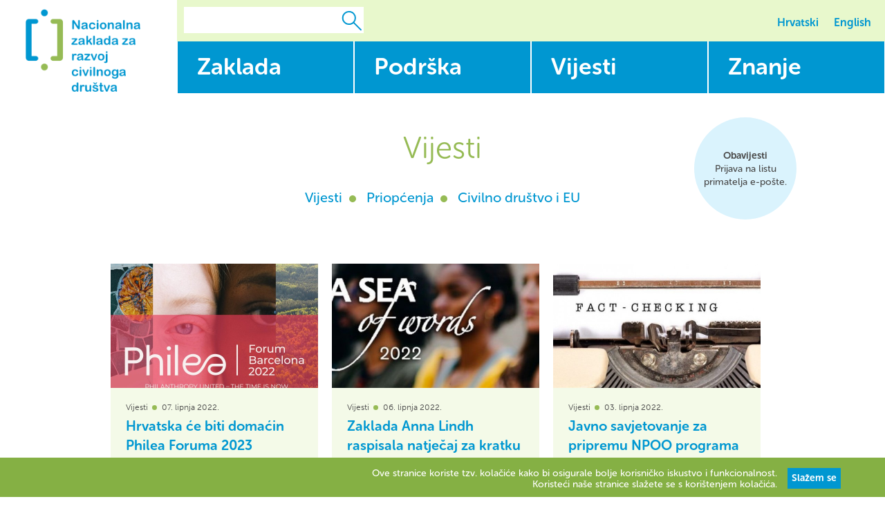

--- FILE ---
content_type: text/html; charset=UTF-8
request_url: https://arhiva.zaklada.civilnodrustvo.hr/vijesti
body_size: 19009
content:
<!DOCTYPE html>
<html>
<head lang="hr">
    <title>Vijesti - Nacionalna zaklada za razvoj civilnoga dru&scaron;tva</title>
<meta charset="UTF-8">
<meta name="keywords" content="">
<meta name="description" content="djfghfhfghddfhfgh">
<meta name="viewport" content="initial-scale=1, maximum-scale=1">
<meta content="Nacionalna zaklada za razvoj civilnoga društva" property="og:site_name">
<meta content="http://zaklada.civilnodrustvo.hr/vijesti" property="og:url">
<meta content="http://zaklada.civilnodrustvo.hr/img/og_img.png" property="og:image">
<meta content="Vijesti - Nacionalna zaklada za razvoj civilnoga dru&scaron;tva" property="og:title">
<meta content="djfghfhfghddfhfgh" property="og:description">
<link rel="stylesheet" type="text/css" href="https://arhiva.zaklada.civilnodrustvo.hr/css/all.css?v=1.0">
<link rel="stylesheet" href="https://maxcdn.bootstrapcdn.com/font-awesome/4.5.0/css/font-awesome.min.css">
<link href="/img/nzzrcd-favicon.png" rel="icon" type="image/png">
<script src="https://arhiva.zaklada.civilnodrustvo.hr/js/all.js?v=1.0"></script>
<script src="https://use.typekit.net/dxn3atc.js"></script>
<script>try{Typekit.load({ async: false });}catch(e){}</script>
<script>
    $(document).ready(function () {
        new App().init();
    });
</script>
</head>
    <body class="news">


<!-- Header -->
<header class="header">
    <a href="https://arhiva.zaklada.civilnodrustvo.hr" class="logo hr">
      <span class="logo-text">
        Nacionalna zaklada za razvoj civilnoga društva
      </span>
    </a>
    <div class="menu-icon mobile-only">

    </div>

    <div class="right">
        <div class="top-navigation mobile-hidden">
            <div class="search-container">
                <input type="text" class="search-input">
                <span class="search-icon">
                  <svg height="29" width="29" xmlns:xlink="http://www.w3.org/1999/xlink" xmlns="http://www.w3.org/2000/svg" viewBox="0 0 29 29">
                    <path stroke-linejoin="round" stroke-linecap="butt" stroke-width="2" stroke="#0097d1" fill="none" fill-rule="evenodd" d="M 19.93 10.48 C 19.93 15.54 15.83 19.64 10.77 19.64 C 5.71 19.64 1.61 15.54 1.61 10.48 C 1.61 5.43 5.71 1.33 10.77 1.33 C 15.83 1.33 19.93 5.43 19.93 10.48 L 19.93 10.48 Z M 19.93 10.48" />
                    <path stroke-linejoin="round" stroke-linecap="round" stroke-width="2" stroke="#0097d1" fill="none" fill-rule="evenodd" d="M 17.25 16.96 L 27.95 27.65" />
                  </svg>
                </span>
            </div>
            <div class="lang-container">
                <nav class="lang-navigation">
                    <a href="/">Hrvatski</a>
                    <a href="/en">English</a>
                </nav>
            </div>
        </div>
        <!-- Main navigation -->
        <!-- Main navigation -->
<nav class="main-navigation">
    <ul>
        <li class="nav-logo">
          <a href="/">
            <img src="https://arhiva.zaklada.civilnodrustvo.hr/img/logo.png" alt="Logo">

          </a>
          <input type="text" class="nav-search-input">
        </li>

                    <li>
                <a href="https://arhiva.zaklada.civilnodrustvo.hr/zaklada">
                    <h2>Zaklada</h2>
                    <p>Informacije o Zakladi, dokumenti, planovi, strategije, izvje&scaron;taji, kontakti&hellip;</p>
                </a>
            </li>
                    <li>
                <a href="https://arhiva.zaklada.civilnodrustvo.hr/podrska">
                    <h2>Podr&scaron;ka</h2>
                    <p>Aktualni programi podr&scaron;ke, nagrade, suradnje, partnerstva, projekti i inicijative&hellip;</p>
                </a>
            </li>
                    <li>
                <a href="https://arhiva.zaklada.civilnodrustvo.hr/vijesti">
                    <h2>Vijesti</h2>
                    <p>Zbirka vijesti i objava iz Zaklade, od udruga, o natječajima i njihovim rezultatima&hellip;</p>
                </a>
            </li>
                    <li>
                <a href="https://arhiva.zaklada.civilnodrustvo.hr/znanje">
                    <h2>Znanje</h2>
                    <p>Knjige, časopisi, publikacije, propisi, multimedija i informacije o civilnome dru&scaron;tvu&hellip;</p>
                </a>
            </li>
            </ul>
</nav>
        <div class="bottom-navigation mobile-only">
            <div class="search-container">
                <input type="text" class="search-input">
                <span class="search-icon">
                  <svg height="29" width="29" xmlns:xlink="http://www.w3.org/1999/xlink" xmlns="http://www.w3.org/2000/svg" viewBox="0 0 29 29">
                    <path stroke-linejoin="round" stroke-linecap="butt" stroke-width="2" stroke="#0097d1" fill="none" fill-rule="evenodd" d="M 19.93 10.48 C 19.93 15.54 15.83 19.64 10.77 19.64 C 5.71 19.64 1.61 15.54 1.61 10.48 C 1.61 5.43 5.71 1.33 10.77 1.33 C 15.83 1.33 19.93 5.43 19.93 10.48 L 19.93 10.48 Z M 19.93 10.48" />
                    <path stroke-linejoin="round" stroke-linecap="round" stroke-width="2" stroke="#0097d1" fill="none" fill-rule="evenodd" d="M 17.25 16.96 L 27.95 27.65" />
                  </svg>
                </span>
            </div>
            <div class="lang-container">
                <nav class="lang-navigation">
                    <a href="/">Hrvatski</a>
                    <a href="/en">English</a>
                </nav>
            </div>
        </div>
                    <nav class="breadcrumbs">
                                    <a
                                        href="/">Naslovnica</a>
                                    <a
                     class="active"                     href="https://arhiva.zaklada.civilnodrustvo.hr/vijesti">Vijesti</a>
                            </nav>
            </div>
    <div class="active-category mobile-only">
        <a href="#">Vijesti</a>
        <nav class="sub-navigation">
                        <a href="/news/category/vijesti">Vijesti</a>
                        <a href="/news/category/priopcenja">Priopćenja</a>
                        <a href="/news/category/civilno-drustvo-i-eu">Civilno dru&scaron;tvo i EU</a>
                  </nav>
    </div>
</header>
<section class="main-content">
            <div class="container news">
        <div class="grid-wrapper">
            <h1 class="center-align mobile-hidden">Vijesti</h1>

                        <p class="news-categories mobile-hidden">
                            <a href="/news/category/vijesti">Vijesti</a>
                            <a href="/news/category/priopcenja">Priopćenja</a>
                            <a href="/news/category/civilno-drustvo-i-eu">Civilno dru&scaron;tvo i EU</a>
                        </p>
            <div class="circle blue newsletter"><a href="/news/newsletter"><strong>Obavijesti</strong><br>Prijava na listu primatelja e-pošte.</a></div>
            
            <div class="masonry-grid">

                                                            <a href="https://arhiva.zaklada.civilnodrustvo.hr/news/hrvatska-ce-biti-domacin-philea-foruma-2023/2022-06-07" class="grid-item image">
    <div class="background-image" style="background-image: url('https://arhiva.zaklada.civilnodrustvo.hr/uploads/images/newsFeaturedImage/square/2022/06/07/CANONyKnapXQ8e3JA2U1eaQHYoT6Mkjm.jpg') "></div>
    <div class="item-description">
        <p class="date">Vijesti
            <time>07. lipnja 2022.</time>
        </p>
        <p class="description">Hrvatska će biti domaćin Philea Foruma 2023</p>
    </div>
</a>
                                                                                <a href="https://arhiva.zaklada.civilnodrustvo.hr/news/zaklada-anna-lindh-raspisala-natjecaj-za-kratku-pricu-more-rijeci-u-2022-godini/2022-06-06" class="grid-item image">
    <div class="background-image" style="background-image: url('https://arhiva.zaklada.civilnodrustvo.hr/uploads/images/newsFeaturedImage/square/2022/06/06/VPpEWjjFjgfFxK6FmU6HFrLvLNOX9h6W.jpg') "></div>
    <div class="item-description">
        <p class="date">Vijesti
            <time>06. lipnja 2022.</time>
        </p>
        <p class="description">Zaklada Anna Lindh raspisala natječaj za kratku priču &quot;More riječi&quot; u 2022. godini</p>
    </div>
</a>
                                                                                <a href="https://arhiva.zaklada.civilnodrustvo.hr/news/javno-savjetovanje-za-pripremu-npoo-programa-uspostava-provjere-cinjenica/2022-06-03" class="grid-item image">
    <div class="background-image" style="background-image: url('https://arhiva.zaklada.civilnodrustvo.hr/uploads/images/newsFeaturedImage/square/2022/06/03/iKiDQ3MLUd9DLe92OfcI2QlXMmqdxXjY.jpg') "></div>
    <div class="item-description">
        <p class="date">Vijesti
            <time>03. lipnja 2022.</time>
        </p>
        <p class="description">Javno savjetovanje za pripremu NPOO programa &bdquo;Uspostava provjere činjenica&ldquo;</p>
    </div>
</a>
                                                                                <a href="https://arhiva.zaklada.civilnodrustvo.hr/news/donesena-sedma-odluka-o-financiranju-projekata-u-okviru-poziva-umjetnost-i-kultura-online/2022-05-25" class="grid-item image">
    <div class="background-image" style="background-image: url('https://arhiva.zaklada.civilnodrustvo.hr/uploads/images/newsFeaturedImage/square/2022/05/26/jMnDI3xBgdSRYGBJjNxq9r9ewjyiPdFz.png') "></div>
    <div class="item-description">
        <p class="date">Civilno dru&scaron;tvo i EU
            <time>25. svibnja 2022.</time>
        </p>
        <p class="description">Donesena sedma Odluka o financiranju projekata u okviru Poziva &bdquo;Umjetnost i kultura online&ldquo;</p>
    </div>
</a>
                                                                                <a href="https://arhiva.zaklada.civilnodrustvo.hr/news/otvoren-poziv-za-ukljucivanje-u-program-cinimo-dobro-uz-otisak-srca/2022-05-03" class="grid-item image">
    <div class="background-image" style="background-image: url('https://arhiva.zaklada.civilnodrustvo.hr/uploads/images/newsFeaturedImage/square/2022/05/03/VOFjIJnzoFJJolLzvwWMswa12aJDmlj0.png') "></div>
    <div class="item-description">
        <p class="date">Vijesti
            <time>03. svibnja 2022.</time>
        </p>
        <p class="description">Otvoren Poziv za uključivanje u Program &#039;Činimo dobro uz Otisak srca&#039;</p>
    </div>
</a>
                                                                                <a href="https://arhiva.zaklada.civilnodrustvo.hr/news/donesena-sesta-odluka-o-financiranju-projekata-u-okviru-poziva-umjetnost-i-kultura-online/2022-04-28" class="grid-item image">
    <div class="background-image" style="background-image: url('https://arhiva.zaklada.civilnodrustvo.hr/uploads/images/newsFeaturedImage/square/2022/06/07/sucjAaEdvXFM1LutpMLGyiFE6TUJ1qfE.png') "></div>
    <div class="item-description">
        <p class="date">Civilno dru&scaron;tvo i EU
            <time>28. travnja 2022.</time>
        </p>
        <p class="description">Donesena &scaron;esta Odluka o financiranju projekata u okviru Poziva &bdquo;Umjetnost i kultura online&ldquo;</p>
    </div>
</a>
                                                                                <a href="https://arhiva.zaklada.civilnodrustvo.hr/news/medunarodni-odjek-potencijala-zajednice/2022-04-21" class="grid-item image">
    <div class="background-image" style="background-image: url('https://arhiva.zaklada.civilnodrustvo.hr/uploads/images/newsFeaturedImage/square/2022/04/25/RHAHak8H3vXj4u6phs9QfUnbXMnOrbmm.jpg') "></div>
    <div class="item-description">
        <p class="date">Vijesti
            <time>21. travnja 2022.</time>
        </p>
        <p class="description">Međunarodni odjek &quot;Potencijala zajednice&quot;</p>
    </div>
</a>
                                                                                <a href="https://arhiva.zaklada.civilnodrustvo.hr/news/vise-od-12-milijuna-kuna-za-projekte-civilnoga-drustva-za-razvoj-lokalne-zajednice/2022-04-20" class="grid-item image">
    <div class="background-image" style="background-image: url('https://arhiva.zaklada.civilnodrustvo.hr/uploads/images/newsFeaturedImage/square/2022/04/21/PAJZwMEY6kAiDEh0CCZip1JjJOnxtYRG.png') "></div>
    <div class="item-description">
        <p class="date">Civilno dru&scaron;tvo i EU
            <time>20. travnja 2022.</time>
        </p>
        <p class="description">Vi&scaron;e od 12 milijuna kuna za projekte civilnoga dru&scaron;tva za razvoj lokalne zajednice</p>
    </div>
</a>
                                                                                <a href="https://arhiva.zaklada.civilnodrustvo.hr/news/donesena-trinaesta-odluka-o-financiranju-na-pozivu-jacanje-kapaciteta-ocd-a-za-odgovaranje-na-potrebe-lokalne-zajednice/2022-04-13" class="grid-item image">
    <div class="background-image" style="background-image: url('https://arhiva.zaklada.civilnodrustvo.hr/uploads/images/newsFeaturedImage/square/2022/04/14/8kBNUWTi6VzulkYpHaxKcU7GbHb5A7eR.png') "></div>
    <div class="item-description">
        <p class="date">Civilno dru&scaron;tvo i EU
            <time>13. travnja 2022.</time>
        </p>
        <p class="description">Donesena trinaesta Odluka o financiranju na Pozivu &bdquo;Jačanje kapaciteta OCD-a za odgovaranje na potrebe lokalne zajednice&ldquo;</p>
    </div>
</a>
                                                                                <a href="https://arhiva.zaklada.civilnodrustvo.hr/news/odrzan-9-godisnji-sastanak-hrvatskog-foruma-zaklada-zadobrobit/2022-04-08" class="grid-item image">
    <div class="background-image" style="background-image: url('https://arhiva.zaklada.civilnodrustvo.hr/uploads/images/newsFeaturedImage/square/2022/06/07/ahkockgVb4TIQBudZX8cyHjzkoFqXGid.png') "></div>
    <div class="item-description">
        <p class="date">
            <time>08. travnja 2022.</time>
        </p>
        <p class="description">Održan&nbsp;9. godi&scaron;nji sastanak Hrvatskog foruma zaklada &quot;ZaDobro.BIT!&quot;</p>
    </div>
</a>
                                                                                <a href="https://arhiva.zaklada.civilnodrustvo.hr/news/nacionalna-zaklada-organizirala-izobrazbu-webinar-za-udruge-iz-domovinskoga-rata/2022-04-05" class="grid-item image">
    <div class="background-image" style="background-image: url('https://arhiva.zaklada.civilnodrustvo.hr/uploads/images/newsFeaturedImage/square/2022/04/05/L0GRP6y5SsXSyYfXDwxb9Pz4vV6oOALO.png') "></div>
    <div class="item-description">
        <p class="date">Vijesti
            <time>05. travnja 2022.</time>
        </p>
        <p class="description">Nacionalna zaklada organizirala izobrazbu - webinar za udruge iz Domovinskoga rata</p>
    </div>
</a>
                                                                                <a href="https://arhiva.zaklada.civilnodrustvo.hr/news/budite-i-vi-dio-potencijala-zajednice-u-hrvatskoj/2022-04-01" class="grid-item image">
    <div class="background-image" style="background-image: url('https://arhiva.zaklada.civilnodrustvo.hr/uploads/images/newsFeaturedImage/square/2022/04/01/CYsEia9Al2FjWqjHociDDDtqdeBR6vUE.png') "></div>
    <div class="item-description">
        <p class="date">Vijesti
            <time>01. travnja 2022.</time>
        </p>
        <p class="description">Budite i Vi dio potencijala zajednice u Hrvatskoj!</p>
    </div>
</a>
                                                                                <a href="https://arhiva.zaklada.civilnodrustvo.hr/news/video-o-klimatskim-promjenama-prikazan-u-9-skola/2022-04-01" class="grid-item image">
    <div class="background-image" style="background-image: url('https://arhiva.zaklada.civilnodrustvo.hr/uploads/images/newsFeaturedImage/square/2022/04/01/ibbyJvbINYXtdyby8KHp8WJtCcX0JRhL.jpeg') "></div>
    <div class="item-description">
        <p class="date">Vijesti
            <time>01. travnja 2022.</time>
        </p>
        <p class="description">Video o klimatskim promjenama prikazan u 9 &scaron;kola</p>
    </div>
</a>
                                                                                <a href="https://arhiva.zaklada.civilnodrustvo.hr/news/video-o-klimatskim-promjenama-djeca-znaju-klimatske-promjene-su-ozbiljna-stvar/2022-03-28" class="grid-item image">
    <div class="background-image" style="background-image: url('https://arhiva.zaklada.civilnodrustvo.hr/uploads/images/newsFeaturedImage/square/2022/03/28/mgQxeD3b6Hha7P2eYXAJERb3Tv6XpkxE.jpg') "></div>
    <div class="item-description">
        <p class="date">Vijesti
            <time>28. ožujka 2022.</time>
        </p>
        <p class="description">Video o klimatskim promjenama &bdquo;DJECA ZNAJU: KLIMATSKE PROMJENE SU OZBILJNA STVAR!&ldquo;</p>
    </div>
</a>
                                                                                <a href="https://arhiva.zaklada.civilnodrustvo.hr/news/donesena-dvanaesta-odluka-o-financiranju-za-poziv-jacanje-kapaciteta-ocd-a-za-odgovaranje-na-potrebe-lokalne-zajednice/2022-03-25" class="grid-item image">
    <div class="background-image" style="background-image: url('https://arhiva.zaklada.civilnodrustvo.hr/uploads/images/newsFeaturedImage/square/2022/03/25/HlMnx31HVEF8Ar1ksRTkWFFrTCy7Rpnn.png') "></div>
    <div class="item-description">
        <p class="date">Civilno dru&scaron;tvo i EU
            <time>25. ožujka 2022.</time>
        </p>
        <p class="description">Donesena dvanaesta Odluka o financiranju za Poziv &bdquo;Jačanje kapaciteta OCD-a za odgovaranje na potrebe lokalne zajednice&ldquo;</p>
    </div>
</a>
                                                                                <a href="https://arhiva.zaklada.civilnodrustvo.hr/news/pokrenut-fond-za-odgovor-na-hitne-situacije-za-ukrajinski-narod-za-europske-donatore-koji-zele-pruziti-potporu-ukrajincima-u-ukrajini-i-regiji/2022-03-22" class="grid-item image">
    <div class="background-image" style="background-image: url('https://arhiva.zaklada.civilnodrustvo.hr/uploads/images/newsFeaturedImage/square/2022/06/07/QCEMLLF43UtAjOvJKgsk7G5xAoJU1ksU.jpg') "></div>
    <div class="item-description">
        <p class="date">Vijesti
            <time>22. ožujka 2022.</time>
        </p>
        <p class="description">Pokrenut &quot;Fond za odgovor na hitne situacije za ukrajinski narod&quot; za europske donatore koji žele pružiti potporu Ukrajincima u Ukrajini i regiji</p>
    </div>
</a>
                                                                                <a href="https://arhiva.zaklada.civilnodrustvo.hr/news/kljucni-partneri-iz-europskog-filantropskog-sektora-pokrecu-internetske-portale-filantropija-za-ukrajinu-i-nvo-za-ukrajinu/2022-03-22" class="grid-item image">
    <div class="background-image" style="background-image: url('https://arhiva.zaklada.civilnodrustvo.hr/uploads/images/newsFeaturedImage/square/2022/03/22/BeU5nfe1eRvOMOyzJclEVCMpObg7Cnhv.png') "></div>
    <div class="item-description">
        <p class="date">Vijesti
            <time>22. ožujka 2022.</time>
        </p>
        <p class="description">Ključni partneri iz europskog filantropskog sektora pokreću internetske portale &#039;Filantropija za Ukrajinu&#039; i &#039;NVO za Ukrajinu&#039;</p>
    </div>
</a>
                                                                                <a href="https://arhiva.zaklada.civilnodrustvo.hr/news/gotovo-20-milijuna-kuna-za-44-projekta-organizacija-civilnoga-drustva-u-podrucju-razvoja-lokalne-zajednice/2022-03-21" class="grid-item image">
    <div class="background-image" style="background-image: url('https://arhiva.zaklada.civilnodrustvo.hr/uploads/images/newsFeaturedImage/square/2022/03/22/tq6C3dwMMZnFNcVGT8vH4bRqGQQoPvPF.jpg') "></div>
    <div class="item-description">
        <p class="date">Vijesti
            <time>21. ožujka 2022.</time>
        </p>
        <p class="description">Gotovo 20 milijuna kuna za 44 projekta organizacija civilnoga dru&scaron;tva u području razvoja lokalne zajednice</p>
    </div>
</a>
                                                                                <a href="https://arhiva.zaklada.civilnodrustvo.hr/news/donesena-jedanaesta-odluka-o-financiranju-za-poziv-jacanje-kapaciteta-ocd-a-za-odgovaranje-na-potrebe-lokalne-zajednice/2022-03-15" class="grid-item image">
    <div class="background-image" style="background-image: url('https://arhiva.zaklada.civilnodrustvo.hr/uploads/images/newsFeaturedImage/square/2022/03/16/ltpYwBc0eVlI39eDSx8jyjpPsz9IO7FT.png') "></div>
    <div class="item-description">
        <p class="date">Civilno dru&scaron;tvo i EU
            <time>15. ožujka 2022.</time>
        </p>
        <p class="description">Donesena jedanaesta Odluka o financiranju za Poziv &bdquo;Jačanje kapaciteta OCD-a za odgovaranje na potrebe lokalne zajednice&ldquo;</p>
    </div>
</a>
                                                                                <a href="https://arhiva.zaklada.civilnodrustvo.hr/news/donesena-cetvrta-odluka-o-financiranju-u-okviru-poziva-jacanje-poslovanja-drustvenih-poduzetnika-faza-i/2022-02-28" class="grid-item image">
    <div class="background-image" style="background-image: url('https://arhiva.zaklada.civilnodrustvo.hr/uploads/images/newsFeaturedImage/square/2022/02/28/RFZNmRXnSTb8ypicHAdSFsRDKCwM4fd8.png') "></div>
    <div class="item-description">
        <p class="date">Vijesti
            <time>28. veljače 2022.</time>
        </p>
        <p class="description">Donesena četvrta Odluka o financiranju u okviru poziva &bdquo;Jačanje poslovanja dru&scaron;tvenih poduzetnika &ndash; faza I.&ldquo;</p>
    </div>
</a>
                                                                                <a href="https://arhiva.zaklada.civilnodrustvo.hr/news/donesena-deseta-odluka-o-financiranju-za-poziv-jacanje-kapaciteta-ocd-a-za-odgovaranje-na-potrebe-lokalne-zajednice/2022-02-21" class="grid-item image">
    <div class="background-image" style="background-image: url('https://arhiva.zaklada.civilnodrustvo.hr/uploads/images/newsFeaturedImage/square/2022/02/22/1lkZ5MzftwWb4XyXX2LCP8b3hfILq2iS.png') "></div>
    <div class="item-description">
        <p class="date">Civilno dru&scaron;tvo i EU
            <time>21. veljače 2022.</time>
        </p>
        <p class="description">Donesena deseta Odluka o financiranju za Poziv &bdquo;Jačanje kapaciteta OCD-a za odgovaranje na potrebe lokalne zajednice&ldquo;</p>
    </div>
</a>
                                                                                <a href="https://arhiva.zaklada.civilnodrustvo.hr/news/odrzana-svecana-dodjela-30-ugovora-odobrenih-na-pozivu-jacanje-kapaciteta-ocd-a-za-odgovaranje-na-potrebe-lokalne-zajednice/2022-02-16" class="grid-item image">
    <div class="background-image" style="background-image: url('https://arhiva.zaklada.civilnodrustvo.hr/uploads/images/newsFeaturedImage/square/2022/02/17/OTNJopXOJacJmwEsx6R1voqyVt1pXDPl.png') "></div>
    <div class="item-description">
        <p class="date">Civilno dru&scaron;tvo i EU
            <time>16. veljače 2022.</time>
        </p>
        <p class="description">Održana svečana dodjela 30 ugovora odobrenih na Pozivu &bdquo;Jačanje kapaciteta OCD-a za odgovaranje na potrebe lokalne zajednice&ldquo;</p>
    </div>
</a>
                                                                                <a href="https://arhiva.zaklada.civilnodrustvo.hr/news/novi-izravni-broj-telefona-odjela-za-programe-eu/2022-02-11" class="grid-item image">
    <div class="background-image" style="background-image: url('https://arhiva.zaklada.civilnodrustvo.hr/uploads/images/newsFeaturedImage/square/2022/02/11/vqwS9wRsFr1U6oCQdTSEGOK3tJk5MBpP.jpeg') "></div>
    <div class="item-description">
        <p class="date">Vijesti
            <time>11. veljače 2022.</time>
        </p>
        <p class="description">Novi izravni broj telefona odjela za programe EU</p>
    </div>
</a>
                                                                                <a href="https://arhiva.zaklada.civilnodrustvo.hr/news/cvjetana-plavsa-matic-predsjeda-u-2022-godini-medunarodnom-mrezom-transnational-giving-europe/2022-02-09" class="grid-item image">
    <div class="background-image" style="background-image: url('https://arhiva.zaklada.civilnodrustvo.hr/uploads/images/newsFeaturedImage/square/2022/02/09/qkxMsFbIo0Hlc7eHN8Ey1azBGhnxyq4z.jpg') "></div>
    <div class="item-description">
        <p class="date">Vijesti
            <time>09. veljače 2022.</time>
        </p>
        <p class="description">Cvjetana Plav&scaron;a-Matić predsjeda u 2022. godini međunarodnom mrežom Transnational Giving Europe</p>
    </div>
</a>
                                                                                <a href="https://arhiva.zaklada.civilnodrustvo.hr/news/donesena-deveta-odluka-o-financiranju-za-esf-poziv-jacanje-kapaciteta-ocd-a-za-odgovaranje-na-potrebe-lokalne-zajednice/2022-02-08" class="grid-item image">
    <div class="background-image" style="background-image: url('https://arhiva.zaklada.civilnodrustvo.hr/uploads/images/newsFeaturedImage/square/2022/02/22/YNZnGSLc0zPpatJInLjFGuNm6InXOW7A.png') "></div>
    <div class="item-description">
        <p class="date">Civilno dru&scaron;tvo i EU
            <time>08. veljače 2022.</time>
        </p>
        <p class="description">Donesena deveta Odluka o financiranju za ESF Poziv &bdquo;Jačanje kapaciteta OCD-a za odgovaranje na potrebe lokalne zajednice&ldquo;</p>
    </div>
</a>
                                                                                <a href="https://arhiva.zaklada.civilnodrustvo.hr/news/nacionalna-zaklada-odrzala-provedbenu-radionicu-udrugama-koje-koriste-institucionalnu-podrsku/2022-01-27" class="grid-item image">
    <div class="background-image" style="background-image: url('https://arhiva.zaklada.civilnodrustvo.hr/uploads/images/newsFeaturedImage/square/2022/01/28/bWiD0gs4c95qLNfkoG5DVJRKgnKwiZIS.jpeg') "></div>
    <div class="item-description">
        <p class="date">Vijesti
            <time>27. siječnja 2022.</time>
        </p>
        <p class="description">Nacionalna zaklada održala provedbenu radionicu udrugama koje koriste institucionalnu podr&scaron;ku</p>
    </div>
</a>
                                                                                <a href="https://arhiva.zaklada.civilnodrustvo.hr/news/donesena-osma-odluka-o-financiranju-za-poziv-jacanje-kapaciteta-ocd-a-za-odgovaranje-na-potrebe-lokalne-zajednice/2022-01-18" class="grid-item image">
    <div class="background-image" style="background-image: url('https://arhiva.zaklada.civilnodrustvo.hr/uploads/images/newsFeaturedImage/square/2022/01/18/yGGghykbOdbwuF6N5UUyGOp2m0hUBHoA.png') "></div>
    <div class="item-description">
        <p class="date">Civilno dru&scaron;tvo i EU
            <time>18. siječnja 2022.</time>
        </p>
        <p class="description">Donesena osma Odluka o financiranju za Poziv &bdquo;Jačanje kapaciteta OCD-a za odgovaranje na potrebe lokalne zajednice&ldquo;</p>
    </div>
</a>
                                                                                <a href="https://arhiva.zaklada.civilnodrustvo.hr/news/odrzana-svecana-dodjela-16-ugovora-ukupne-vrijednosti-gotovo-24-milijuna-kuna/2021-12-30" class="grid-item image">
    <div class="background-image" style="background-image: url('https://arhiva.zaklada.civilnodrustvo.hr/uploads/images/newsFeaturedImage/square/2021/12/31/n6GcdBOGUmkv9VMcZDUW1bi6ezJVPBqP.png') "></div>
    <div class="item-description">
        <p class="date">Civilno dru&scaron;tvo i EU
            <time>30. prosinca 2021.</time>
        </p>
        <p class="description">Održana svečana dodjela 16 ugovora ukupne vrijednosti gotovo 24 milijuna kuna</p>
    </div>
</a>
                                                                                <a href="https://arhiva.zaklada.civilnodrustvo.hr/news/predstavljeni-rezultati-ukljucivanja-na-medunarodnu-platformu-dogood-people/2021-12-30" class="grid-item image">
    <div class="background-image" style="background-image: url('https://arhiva.zaklada.civilnodrustvo.hr/uploads/images/newsFeaturedImage/square/2022/01/02/P3lpXi9WDy0lP1JpcbDdZj22y2V98J9q.jpg') "></div>
    <div class="item-description">
        <p class="date">Vijesti
            <time>30. prosinca 2021.</time>
        </p>
        <p class="description">Predstavljeni rezultati uključivanja na međunarodnu platformu &#039;DoGood People&#039;</p>
    </div>
</a>
                                                                                <a href="https://arhiva.zaklada.civilnodrustvo.hr/news/donesena-sedma-odluka-o-financiranju-za-poziv-jacanje-kapaciteta-ocd-a-za-odgovaranje-na-potrebe-lokalne-zajednice/2021-12-29" class="grid-item image">
    <div class="background-image" style="background-image: url('https://arhiva.zaklada.civilnodrustvo.hr/uploads/images/newsFeaturedImage/square/2021/12/29/9oS4H54bpwnM9MZ0fnL6dgYugstzBPVx.png') "></div>
    <div class="item-description">
        <p class="date">Civilno dru&scaron;tvo i EU
            <time>29. prosinca 2021.</time>
        </p>
        <p class="description">Donesena sedma Odluka o financiranju za Poziv &bdquo;Jačanje kapaciteta OCD-a za odgovaranje na potrebe lokalne zajednice&ldquo;</p>
    </div>
</a>
                                                                                <a href="https://arhiva.zaklada.civilnodrustvo.hr/news/donesena-4-odluka-o-financiranju-za-poziv-jacanje-kapaciteta-ocd-za-popularizaciju-stem-a/2021-12-28" class="grid-item image">
    <div class="background-image" style="background-image: url('https://arhiva.zaklada.civilnodrustvo.hr/uploads/images/newsFeaturedImage/square/2021/12/28/xvtcNBrINFVZE8bfzHSuc27PwdVUu7qU.png') "></div>
    <div class="item-description">
        <p class="date">Civilno dru&scaron;tvo i EU
            <time>28. prosinca 2021.</time>
        </p>
        <p class="description">Donesena 4. Odluka o financiranju za Poziv &ldquo;Jačanje kapaciteta OCD za popularizaciju STEM-a&rdquo;</p>
    </div>
</a>
                                                                                <a href="https://arhiva.zaklada.civilnodrustvo.hr/news/u-emisiji-dobro-jutro-hrvatska-o-financiranju-iz-europskog-socijalnog-fonda/2021-12-27" class="grid-item image">
    <div class="background-image" style="background-image: url('https://arhiva.zaklada.civilnodrustvo.hr/uploads/images/newsFeaturedImage/square/2021/12/27/Ia3qMJOiyqNJ87xDyhRM7zgM1rzPJ63m.png') "></div>
    <div class="item-description">
        <p class="date">
            <time>27. prosinca 2021.</time>
        </p>
        <p class="description">U emisiji &quot;Dobro jutro Hrvatska&quot;- o financiranju iz Europskog socijalnog fonda</p>
    </div>
</a>
                                                                                <a href="https://arhiva.zaklada.civilnodrustvo.hr/news/svecano-urucena-22-ugovora-odobrena-na-pozivu-jacanje-kapaciteta-ocd-a-za-odgovaranje-na-potrebe-lokalne-zajednice/2021-12-23" class="grid-item image">
    <div class="background-image" style="background-image: url('https://arhiva.zaklada.civilnodrustvo.hr/uploads/images/newsFeaturedImage/square/2021/12/27/bQZiVAkRqMmXI8vtq71mTbN9P1Fe4Aix.png') "></div>
    <div class="item-description">
        <p class="date">Civilno dru&scaron;tvo i EU
            <time>23. prosinca 2021.</time>
        </p>
        <p class="description">Svečano uručena 22 ugovora odobrena na Pozivu &ldquo;Jačanje kapaciteta OCD-a za odgovaranje na potrebe lokalne zajednice&rdquo;</p>
    </div>
</a>
                                                                                <a href="https://arhiva.zaklada.civilnodrustvo.hr/news/clanica-europskog-revizorskog-suda-gospoda-ivana-maletic-u-posjetu-nacionalnoj-zakladi-predstavila-european-court-of-auditors-godisnje-izvjesce-za-2020-godinu/2021-12-22" class="grid-item image">
    <div class="background-image" style="background-image: url('https://arhiva.zaklada.civilnodrustvo.hr/uploads/images/newsFeaturedImage/square/2021/12/22/uV2KBgTyIcncPe2PXa2bIu0XyeSZHjrP.png') "></div>
    <div class="item-description">
        <p class="date">Vijesti
            <time>22. prosinca 2021.</time>
        </p>
        <p class="description">Članica Europskog revizorskog suda  gospođa Ivana Maletić u posjetu Nacionalnoj zakladi predstavila European Court of Auditors Godi&scaron;nje izvje&scaron;će za 2020. godinu</p>
    </div>
</a>
                                                                                <a href="https://arhiva.zaklada.civilnodrustvo.hr/news/donesena-6-odluka-o-financiranju-za-poziv-jacanje-kapaciteta-ocd-a-za-odgovaranje-na-potrebe-lokalne-zajednice/2021-12-21" class="grid-item image">
    <div class="background-image" style="background-image: url('https://arhiva.zaklada.civilnodrustvo.hr/uploads/images/newsFeaturedImage/square/2021/12/21/UMKvgQzKwiApDIG0gmATKq5DmLIKQhtZ.png') "></div>
    <div class="item-description">
        <p class="date">Civilno dru&scaron;tvo i EU
            <time>21. prosinca 2021.</time>
        </p>
        <p class="description">Donesena 6. Odluka o financiranju za Poziv &bdquo;Jačanje kapaciteta OCD-a za odgovaranje na potrebe lokalne zajednice&ldquo;</p>
    </div>
</a>
                                                                                <a href="https://arhiva.zaklada.civilnodrustvo.hr/news/sretan-bozic-i-nova-2022-godina/2021-12-20" class="grid-item image">
    <div class="background-image" style="background-image: url('https://arhiva.zaklada.civilnodrustvo.hr/uploads/images/newsFeaturedImage/square/2021/12/20/2h3kmCclCd2qrJmVa6f4GXbgMbNYdQG7.png') "></div>
    <div class="item-description">
        <p class="date">Vijesti
            <time>20. prosinca 2021.</time>
        </p>
        <p class="description">Sretan Božić i nova 2022. godina</p>
    </div>
</a>
                                                                                <a href="https://arhiva.zaklada.civilnodrustvo.hr/news/quo-vadis-euro-med-civil-society-rezultati-projekta-prikazani-u-audio-vizualnom-obliku/2021-12-09" class="grid-item image">
    <div class="background-image" style="background-image: url('https://arhiva.zaklada.civilnodrustvo.hr/uploads/images/newsFeaturedImage/square/2021/12/09/FWLBriX0axFmfilD7gA97xfbbCDAE8wI.png') "></div>
    <div class="item-description">
        <p class="date">Vijesti
            <time>09. prosinca 2021.</time>
        </p>
        <p class="description">QUO VADIS EURO-MED CIVIL SOCIETY?  - rezultati projekta prikazani u audio-vizualnom obliku</p>
    </div>
</a>
                                                                                <a href="https://arhiva.zaklada.civilnodrustvo.hr/news/nacionalna-zaklada-objavila-rezultate-natjecaja-u-2021-godini/2021-12-08" class="grid-item image">
    <div class="background-image" style="background-image: url('https://arhiva.zaklada.civilnodrustvo.hr/uploads/images/newsFeaturedImage/square/2021/12/08/VOcNyGZirU1OsZvlG5FRXlX0GwHlvls0.png') "></div>
    <div class="item-description">
        <p class="date">Vijesti
            <time>08. prosinca 2021.</time>
        </p>
        <p class="description">Nacionalna zaklada objavila rezultate natječaja u 2021. godini</p>
    </div>
</a>
                                                                                <a href="https://arhiva.zaklada.civilnodrustvo.hr/news/donesena-peta-odluka-o-financiranju-za-poziv-jacanje-kapaciteta-ocd-a-za-odgovaranje-na-potrebe-lokalne-zajednice/2021-12-08" class="grid-item image">
    <div class="background-image" style="background-image: url('https://arhiva.zaklada.civilnodrustvo.hr/uploads/images/newsFeaturedImage/square/2021/12/08/QyxgslXPHfNgF77136XBaRI7G5kZWiju.png') "></div>
    <div class="item-description">
        <p class="date">Civilno dru&scaron;tvo i EU
            <time>08. prosinca 2021.</time>
        </p>
        <p class="description">Donesena peta Odluka o financiranju za Poziv &bdquo;Jačanje kapaciteta OCD-a za odgovaranje na potrebe lokalne zajednice&ldquo;</p>
    </div>
</a>
                                                                                <a href="https://arhiva.zaklada.civilnodrustvo.hr/news/efc-i-dafne-ujedinjuju-se-u-novu-organizaciju-pod-nazivom-philea/2021-12-03" class="grid-item image">
    <div class="background-image" style="background-image: url('https://arhiva.zaklada.civilnodrustvo.hr/uploads/images/newsFeaturedImage/square/2021/12/03/j19roHB6BVSgHKHAFskLVJlsOVJNCKrT.png') "></div>
    <div class="item-description">
        <p class="date">Vijesti
            <time>03. prosinca 2021.</time>
        </p>
        <p class="description">EFC i Dafne ujedinjuju se u novu organizaciju pod nazivom Philea</p>
    </div>
</a>
                                                                                <a href="https://arhiva.zaklada.civilnodrustvo.hr/news/odrzana-svecana-dodjela-27-ugovora-odobrenih-na-pozivu-jacanje-kapaciteta-ocd-a-za-odgovaranje-na-potrebe-lokalne-zajednice/2021-12-02" class="grid-item image">
    <div class="background-image" style="background-image: url('https://arhiva.zaklada.civilnodrustvo.hr/uploads/images/newsFeaturedImage/square/2021/12/03/10MhLpesq2XXCbMtcajqXfljqy92EUP4.jpg') "></div>
    <div class="item-description">
        <p class="date">Civilno dru&scaron;tvo i EU
            <time>02. prosinca 2021.</time>
        </p>
        <p class="description">Održana svečana dodjela 27 ugovora odobrenih na Pozivu &ldquo;Jačanje kapaciteta OCD-a za odgovaranje na potrebe lokalne zajednice&rdquo;</p>
    </div>
</a>
                                                                                <a href="https://arhiva.zaklada.civilnodrustvo.hr/news/hrvatska-se-ukljucila-u-obiljezavanje-medunarodnog-dana-mediterana/2021-11-28" class="grid-item image">
    <div class="background-image" style="background-image: url('https://arhiva.zaklada.civilnodrustvo.hr/uploads/images/newsFeaturedImage/square/2021/12/09/AAdCc7rHQFS7BRGiS9m4zUmLdNkSb65u.png') "></div>
    <div class="item-description">
        <p class="date">Vijesti
            <time>28. studenog 2021.</time>
        </p>
        <p class="description">Hrvatska se uključila u obilježavanje međunarodnog dana Mediterana</p>
    </div>
</a>
                                                                                <a href="https://arhiva.zaklada.civilnodrustvo.hr/news/donesena-cetvrta-odluka-o-financiranju-za-poziv-jacanje-kapaciteta-ocd-a-za-odgovaranje-na-potrebe-lokalne-zajednice/2021-11-26" class="grid-item image">
    <div class="background-image" style="background-image: url('https://arhiva.zaklada.civilnodrustvo.hr/uploads/images/newsFeaturedImage/square/2021/11/26/WI8CqEeR6rOTEUBmaG7tE18s5K1A222x.png') "></div>
    <div class="item-description">
        <p class="date">Civilno dru&scaron;tvo i EU
            <time>26. studenog 2021.</time>
        </p>
        <p class="description">Donesena četvrta Odluka o financiranju za Poziv &bdquo;Jačanje kapaciteta OCD-a za odgovaranje na potrebe lokalne zajednice&ldquo;</p>
    </div>
</a>
                                                                                <a href="https://arhiva.zaklada.civilnodrustvo.hr/news/donesena-treca-odluka-o-financiranju-za-poziv-jacanje-kapaciteta-ocd-a-za-odgovaranje-na-potrebe-lokalne-zajednice/2021-11-16" class="grid-item image">
    <div class="background-image" style="background-image: url('https://arhiva.zaklada.civilnodrustvo.hr/uploads/images/newsFeaturedImage/square/2021/11/16/0qnKek2DZjoYRxaICHYLjRpCNyhXQHyi.png') "></div>
    <div class="item-description">
        <p class="date">Civilno dru&scaron;tvo i EU
            <time>16. studenog 2021.</time>
        </p>
        <p class="description">Donesena treća Odluka o financiranju za Poziv &bdquo;Jačanje kapaciteta OCD-a za odgovaranje na potrebe lokalne zajednice&ldquo;</p>
    </div>
</a>
                                                                                <a href="https://arhiva.zaklada.civilnodrustvo.hr/news/u-zagrebu-svecano-uruceno-jos-15-ugovora-na-pozivu-jacanje-kapaciteta-ocd-a-za-odgovaranje-na-potrebe-lokalne-zajednice/2021-11-12" class="grid-item image">
    <div class="background-image" style="background-image: url('https://arhiva.zaklada.civilnodrustvo.hr/uploads/images/newsFeaturedImage/square/2021/11/12/nFOUynVCXG8U7DUs3cpQQlHEq5whE5yn.png') "></div>
    <div class="item-description">
        <p class="date">Civilno dru&scaron;tvo i EU
            <time>12. studenog 2021.</time>
        </p>
        <p class="description">U Zagrebu svečano uručeno jo&scaron; 15 ugovora na Pozivu &bdquo;Jačanje kapaciteta OCD-a za odgovaranje na potrebe lokalne zajednice&ldquo;</p>
    </div>
</a>
                                                                                <a href="https://arhiva.zaklada.civilnodrustvo.hr/news/donesena-druga-odluka-o-financiranju-za-poziv-jacanje-kapaciteta-ocd-a-za-odgovaranje-na-potrebe-lokalne-zajednice/2021-11-08" class="grid-item image">
    <div class="background-image" style="background-image: url('https://arhiva.zaklada.civilnodrustvo.hr/uploads/images/newsFeaturedImage/square/2021/11/08/cGzV10T7y9yVOnc54a4dYgwGck19irfU.png') "></div>
    <div class="item-description">
        <p class="date">Civilno dru&scaron;tvo i EU
            <time>08. studenog 2021.</time>
        </p>
        <p class="description">Donesena druga Odluka o financiranju za Poziv &bdquo;Jačanje kapaciteta OCD-a za odgovaranje na potrebe lokalne zajednice&ldquo;</p>
    </div>
</a>
                                                                                <a href="https://arhiva.zaklada.civilnodrustvo.hr/news/u-petrinji-svecano-urucena-23-ugovora-odobrena-na-pozivu-jacanje-kapaciteta-ocd-a-za-odgovaranje-na-potrebe-lokalne-zajednice/2021-11-02" class="grid-item image">
    <div class="background-image" style="background-image: url('https://arhiva.zaklada.civilnodrustvo.hr/uploads/images/newsFeaturedImage/square/2021/11/03/fLOD9EVJIGz1M9LAb84986U8IRnppK2R.png') "></div>
    <div class="item-description">
        <p class="date">Civilno dru&scaron;tvo i EU
            <time>02. studenog 2021.</time>
        </p>
        <p class="description">U Petrinji svečano uručena 23 ugovora odobrena na Pozivu &bdquo;Jačanje kapaciteta OCD-a za odgovaranje na potrebe lokalne zajednice&ldquo;</p>
    </div>
</a>
                                                                                <a href="https://arhiva.zaklada.civilnodrustvo.hr/news/europski-parlament-raspravlja-o-potrebi-jedinstvenog-trzista-za-filantropiju/2021-10-27" class="grid-item image">
    <div class="background-image" style="background-image: url('https://arhiva.zaklada.civilnodrustvo.hr/uploads/images/newsFeaturedImage/square/2021/10/27/MojmOHgwnmksSlMDZKECPEvSADMH6pSA.jpg') "></div>
    <div class="item-description">
        <p class="date">Vijesti
            <time>27. listopada 2021.</time>
        </p>
        <p class="description">Europski parlament raspravlja o potrebi jedinstvenog trži&scaron;ta za filantropiju</p>
    </div>
</a>
                                                                                <a href="https://arhiva.zaklada.civilnodrustvo.hr/news/donesena-prva-odluka-o-financiranju-za-poziv-jacanje-kapaciteta-ocd-a-za-odgovaranje-na-potrebe-lokalne-zajednice/2021-10-27" class="grid-item image">
    <div class="background-image" style="background-image: url('https://arhiva.zaklada.civilnodrustvo.hr/uploads/images/newsFeaturedImage/square/2021/10/27/WdchQ6sF2920IrhWHVBYEdBFiqFgsrkp.png') "></div>
    <div class="item-description">
        <p class="date">Vijesti
            <time>27. listopada 2021.</time>
        </p>
        <p class="description">Donesena prva Odluka o financiranju za Poziv &bdquo;Jačanje kapaciteta OCD-a za odgovaranje na potrebe lokalne zajednice&ldquo;</p>
    </div>
</a>
                                                                                <a href="https://arhiva.zaklada.civilnodrustvo.hr/news/donesena-peta-odluka-o-financiranju-projekata-u-okviru-otvorenog-trajnog-poziva-umjetnost-i-kultura-online/2021-10-26" class="grid-item image">
    <div class="background-image" style="background-image: url('https://arhiva.zaklada.civilnodrustvo.hr/uploads/images/newsFeaturedImage/square/2021/10/26/fhUu40kIrAMG0tblULbzuEQl08Ywpb80.png') "></div>
    <div class="item-description">
        <p class="date">Civilno dru&scaron;tvo i EU
            <time>26. listopada 2021.</time>
        </p>
        <p class="description">Donesena peta Odluka o financiranju projekata u okviru otvorenog (trajnog) Poziva &bdquo;Umjetnost i kultura online&ldquo;</p>
    </div>
</a>
                                                                                <a href="https://arhiva.zaklada.civilnodrustvo.hr/news/filmovi-o-provedbi-projekata-financiranih-iz-esf-a/2021-10-25" class="grid-item image">
    <div class="background-image" style="background-image: url('https://arhiva.zaklada.civilnodrustvo.hr/uploads/images/newsFeaturedImage/square/2021/10/25/wDQ5YUof3nImFYAmw2wFBcdp3b8wDO6Z.png') "></div>
    <div class="item-description">
        <p class="date">Civilno dru&scaron;tvo i EU
            <time>25. listopada 2021.</time>
        </p>
        <p class="description">Filmovi o provedbi projekata financiranih iz ESF-a</p>
    </div>
</a>
                                                                                <a href="https://arhiva.zaklada.civilnodrustvo.hr/news/procjena-potreba-organizacija-civilnoga-drustva-za-jacanje-njihovih-kapaciteta-u-okviru-europskih-strukturnih-i-investicijskih-fondova-2021-2027/2021-10-22" class="grid-item image">
    <div class="background-image" style="background-image: url('https://arhiva.zaklada.civilnodrustvo.hr/uploads/images/newsFeaturedImage/square/2022/06/08/ZCwpKMyTMoIWtWT15u6SqZposPu5nQXp.jpg') "></div>
    <div class="item-description">
        <p class="date">Vijesti
            <time>22. listopada 2021.</time>
        </p>
        <p class="description">Procjena potreba organizacija civilnoga dru&scaron;tva za jačanje njihovih kapaciteta u okviru Europskih strukturnih i investicijskih fondova 2021. &ndash; 2027.</p>
    </div>
</a>
                                                                                <a href="https://arhiva.zaklada.civilnodrustvo.hr/news/odrzan-koordinacijski-sastanak-centara-znanja-za-drustveni-razvoj-u-republici-hrvatskoj/2021-10-18" class="grid-item image">
    <div class="background-image" style="background-image: url('https://arhiva.zaklada.civilnodrustvo.hr/uploads/images/newsFeaturedImage/square/2021/10/18/ZgFd8NSFgyR3PhIliI8BezpK3RhKlshM.png') "></div>
    <div class="item-description">
        <p class="date">Vijesti
            <time>18. listopada 2021.</time>
        </p>
        <p class="description">Održan koordinacijski sastanak Centara znanja za dru&scaron;tveni razvoj u Republici Hrvatskoj</p>
    </div>
</a>
                                                                                <a href="https://arhiva.zaklada.civilnodrustvo.hr/news/odrzana-online-provedbena-radionica-za-korisnike-poziva-citanjem-do-ukljucivog-drustva/2021-10-08" class="grid-item image">
    <div class="background-image" style="background-image: url('https://arhiva.zaklada.civilnodrustvo.hr/uploads/images/newsFeaturedImage/square/2021/10/08/FW1hExnZ6FQ8y0trsnpNbaSnVlG2l9Wl.png') "></div>
    <div class="item-description">
        <p class="date">Civilno dru&scaron;tvo i EU
            <time>08. listopada 2021.</time>
        </p>
        <p class="description">Održana online provedbena  radionica za korisnike poziva &ldquo;Čitanjem do uključivog dru&scaron;tva&ldquo;</p>
    </div>
</a>
                                                                                <a href="https://arhiva.zaklada.civilnodrustvo.hr/news/korak-u-sutra-europski-dan-filantropije-i-zakladnistva/2021-09-24" class="grid-item image">
    <div class="background-image" style="background-image: url('https://arhiva.zaklada.civilnodrustvo.hr/uploads/images/newsFeaturedImage/square/2021/09/24/VIqISZbfTvam5YCzgY0MNWPbJkzkAltI.png') "></div>
    <div class="item-description">
        <p class="date">Vijesti
            <time>24. rujna 2021.</time>
        </p>
        <p class="description">Korak u sutra: Europski dan filantropije i zakladni&scaron;tva</p>
    </div>
</a>
                                                                                <a href="https://arhiva.zaklada.civilnodrustvo.hr/news/hrvatska-1-listopada-obiljezava-europski-dan-filantropije-i-zakladnistva-tjedan-filantropije-2021-godine/2021-09-23" class="grid-item image">
    <div class="background-image" style="background-image: url('https://arhiva.zaklada.civilnodrustvo.hr/uploads/images/newsFeaturedImage/square/2021/09/23/Ru327pPUODvGPlqgxDyCh6vzGZF0mXKK.jpg') "></div>
    <div class="item-description">
        <p class="date">Vijesti
            <time>23. rujna 2021.</time>
        </p>
        <p class="description">Hrvatska ‪1. listopada obilježava Europski dan filantropije i zakladni&scaron;tva - Tjedan filantropije 2021. godine</p>
    </div>
</a>
                                                                                <a href="https://arhiva.zaklada.civilnodrustvo.hr/news/analiza-javnog-savjetovanja-o-unapredenju-djelovanja-nacionalne-zaklade-za-razdoblje-od-2021-do-2025/2021-09-20" class="grid-item image">
    <div class="background-image" style="background-image: url('https://arhiva.zaklada.civilnodrustvo.hr/uploads/images/newsFeaturedImage/square/2021/10/08/Mk9sew9LuediBMb2tSALJi7grNUfhMVK.jpg') "></div>
    <div class="item-description">
        <p class="date">Vijesti
            <time>20. rujna 2021.</time>
        </p>
        <p class="description">Analiza javnog savjetovanja o unapređenju djelovanja Nacionalne zaklade za razdoblje od 2021. do 2025.</p>
    </div>
</a>
                                                                                <a href="https://arhiva.zaklada.civilnodrustvo.hr/news/objavljen-natjecaj-ureda-unicef-a-u-hrvatskoj/2021-09-17" class="grid-item image">
    <div class="background-image" style="background-image: url('https://arhiva.zaklada.civilnodrustvo.hr/uploads/images/newsFeaturedImage/square/2021/09/17/5fpQdzpaItIFPYKLtae7DmNoCHdPsgUa.png') "></div>
    <div class="item-description">
        <p class="date">
            <time>17. rujna 2021.</time>
        </p>
        <p class="description">Objavljen natječaj Ureda UNICEF-a u Hrvatskoj</p>
    </div>
</a>
                                                                                <a href="https://arhiva.zaklada.civilnodrustvo.hr/news/svecano-uruceno-12-ugovora-odobrenih-na-pozivu-citanjem-do-ukljucivog-drustva/2021-09-16" class="grid-item image">
    <div class="background-image" style="background-image: url('https://arhiva.zaklada.civilnodrustvo.hr/uploads/images/newsFeaturedImage/square/2021/09/16/Pfbz5zJG8vj4y9DYt2uyMimMhgIrefhw.jpg') "></div>
    <div class="item-description">
        <p class="date">Civilno dru&scaron;tvo i EU
            <time>16. rujna 2021.</time>
        </p>
        <p class="description">Svečano uručeno 12 ugovora odobrenih na pozivu &bdquo;Čitanjem do uključivog dru&scaron;tva&ldquo;</p>
    </div>
</a>
                                                                                <a href="https://arhiva.zaklada.civilnodrustvo.hr/news/predstavljamo-nove-zaklade-clanice-hrvatskog-foruma-zaklada-zadobrobit/2021-09-10" class="grid-item image">
    <div class="background-image" style="background-image: url('https://arhiva.zaklada.civilnodrustvo.hr/uploads/images/newsFeaturedImage/square/2021/09/10/ITDkRNHxysGhvwswpTe5CVcs2IURFT1D.png') "></div>
    <div class="item-description">
        <p class="date">
            <time>10. rujna 2021.</time>
        </p>
        <p class="description">Predstavljamo nove zaklade članice hrvatskog foruma zaklada ZaDobroBIT!</p>
    </div>
</a>
                                                                                <a href="https://arhiva.zaklada.civilnodrustvo.hr/news/donesena-treca-odluka-o-financiranju-u-okviru-poziva-jacanje-poslovanja-drustvenih-poduzetnika-faza-i/2021-09-09" class="grid-item image">
    <div class="background-image" style="background-image: url('https://arhiva.zaklada.civilnodrustvo.hr/uploads/images/newsFeaturedImage/square/2021/09/09/2gMTdqZ3gTXOoKc929fHZfLFge6VoDzy.png') "></div>
    <div class="item-description">
        <p class="date">Civilno dru&scaron;tvo i EU
            <time>09. rujna 2021.</time>
        </p>
        <p class="description">Donesena treća Odluka o financiranju u okviru poziva &bdquo;Jačanje poslovanja dru&scaron;tvenih poduzetnika &ndash; faza I.&ldquo;</p>
    </div>
</a>
                                                                                <a href="https://arhiva.zaklada.civilnodrustvo.hr/news/donesena-odluka-o-financiranju-u-okviru-otvorenog-privremenog-poziva-citanjem-do-ukljucivog-drustva/2021-08-30" class="grid-item image">
    <div class="background-image" style="background-image: url('https://arhiva.zaklada.civilnodrustvo.hr/uploads/images/newsFeaturedImage/square/2021/08/30/GFSwgDOcFnRHlMSplXWaHw0EpZxsdpUM.png') "></div>
    <div class="item-description">
        <p class="date">Civilno dru&scaron;tvo i EU
            <time>30. kolovoza 2021.</time>
        </p>
        <p class="description">Donesena Odluka o financiranju u okviru otvorenog (privremenog) poziva &bdquo;Čitanjem do uključivog dru&scaron;tva&ldquo;</p>
    </div>
</a>
                                                                                <a href="https://arhiva.zaklada.civilnodrustvo.hr/news/nacionalna-zaklada-raspisala-cetiri-natjecaja/2021-08-17" class="grid-item image">
    <div class="background-image" style="background-image: url('https://arhiva.zaklada.civilnodrustvo.hr/uploads/images/newsFeaturedImage/square/2021/07/30/5yD6z1MTIakLblQHYB9lxt9Bn6UWKJJp.png') "></div>
    <div class="item-description">
        <p class="date">Vijesti
            <time>17. kolovoza 2021.</time>
        </p>
        <p class="description">Nacionalna zaklada raspisala četiri natječaja</p>
    </div>
</a>
                                                                                <a href="https://arhiva.zaklada.civilnodrustvo.hr/news/we-act-mi-djelujemo/2021-07-30" class="grid-item image">
    <div class="background-image" style="background-image: url('https://arhiva.zaklada.civilnodrustvo.hr/uploads/images/newsFeaturedImage/square/2021/07/30/7Lc0Z26bnxIvQI7qgRnE1b2KWwItqDFh.png') "></div>
    <div class="item-description">
        <p class="date">Vijesti
            <time>30. srpnja 2021.</time>
        </p>
        <p class="description">WE ACT - MI DJELUJEMO</p>
    </div>
</a>
                                                                                <a href="https://arhiva.zaklada.civilnodrustvo.hr/news/nacionalna-zaklada-odrzala-provedbenu-radionicu-udrugama-iz-domovinskoga-rata-korisnicima-institucionalnih-podrski/2021-07-09" class="grid-item image">
    <div class="background-image" style="background-image: url('https://arhiva.zaklada.civilnodrustvo.hr/uploads/images/newsFeaturedImage/square/2021/07/30/2LKB9ezpFwj9H8p3IyL5HMxAeGHdj7uK.png') "></div>
    <div class="item-description">
        <p class="date">Vijesti
            <time>09. srpnja 2021.</time>
        </p>
        <p class="description">Nacionalna zaklada održala provedbenu radionicu udrugama iz Domovinskoga rata - korisnicima institucionalnih podr&scaron;ki</p>
    </div>
</a>
                                                                                <a href="https://arhiva.zaklada.civilnodrustvo.hr/news/donesena-3-odluka-o-financiranju-u-okviru-poziva-jacanje-kapaciteta-ocd-za-popularizaciju-stem-a/2021-06-29" class="grid-item image">
    <div class="background-image" style="background-image: url('https://arhiva.zaklada.civilnodrustvo.hr/uploads/images/newsFeaturedImage/square/2021/07/30/1alYjGzChEIQKOJuCnpXevFxWs3O87yf.png') "></div>
    <div class="item-description">
        <p class="date">Civilno dru&scaron;tvo i EU
            <time>29. lipnja 2021.</time>
        </p>
        <p class="description">Donesena 3. Odluka o financiranju u okviru Poziva &ldquo;Jačanje kapaciteta OCD za popularizaciju STEM-a</p>
    </div>
</a>
                                                                                <a href="https://arhiva.zaklada.civilnodrustvo.hr/news/impact-centar-danas-je-dobio-najmladeg-pocasnog-clana-emanuela/2021-06-18" class="grid-item image">
    <div class="background-image" style="background-image: url('https://arhiva.zaklada.civilnodrustvo.hr/uploads/images/newsFeaturedImage/square/2021/06/18/lUdVpbr0TjHGkAXxCJhldtTCoKWZGjDe.jpg') "></div>
    <div class="item-description">
        <p class="date">Vijesti
            <time>18. lipnja 2021.</time>
        </p>
        <p class="description">Impact centar danas je dobio najmlađeg počasnog člana - Emanuela</p>
    </div>
</a>
                                                                                <a href="https://arhiva.zaklada.civilnodrustvo.hr/news/donesena-je-cetvrta-odluka-o-financiranju-projekata-u-okviru-poziva-umjetnost-i-kultura-online/2021-06-18" class="grid-item image">
    <div class="background-image" style="background-image: url('https://arhiva.zaklada.civilnodrustvo.hr/uploads/images/newsFeaturedImage/square/2021/06/18/vqO08WbYhUARDVXbhZueMlblqIGK2mOV.png') "></div>
    <div class="item-description">
        <p class="date">Civilno dru&scaron;tvo i EU
            <time>18. lipnja 2021.</time>
        </p>
        <p class="description">Donesena je četvrta Odluka o financiranju projekata u okviru Poziva &bdquo;Umjetnost i kultura online&ldquo;</p>
    </div>
</a>
                                                                                <a href="https://arhiva.zaklada.civilnodrustvo.hr/news/u-petrinji-radionica-podrske-potencijalnim-prijaviteljima-na-poziv-jacanje-kapaciteta-ocd-a-na-potrebe-lokalne-zajednice/2021-06-15" class="grid-item image">
    <div class="background-image" style="background-image: url('https://arhiva.zaklada.civilnodrustvo.hr/uploads/images/newsFeaturedImage/square/2021/06/15/JVxGsZVgsmkLYWxRCPbuZreycR1ElPnY.png') "></div>
    <div class="item-description">
        <p class="date">Civilno dru&scaron;tvo i EU
            <time>15. lipnja 2021.</time>
        </p>
        <p class="description">U Petrinji radionica podr&scaron;ke potencijalnim prijaviteljima na poziv: &ldquo;Jačanje kapaciteta OCD-a na potrebe lokalne zajednice&rdquo;</p>
    </div>
</a>
                                                                                <a href="https://arhiva.zaklada.civilnodrustvo.hr/news/sazetak-godisnjeg-izvjestaja-nacionalne-zaklade-za-2020-godinu/2021-06-07" class="grid-item image">
    <div class="background-image" style="background-image: url('https://arhiva.zaklada.civilnodrustvo.hr/uploads/images/newsFeaturedImage/square/2021/06/07/Bj3n9qWaURehPsNGJE9eA58rBzR3vudR.png') "></div>
    <div class="item-description">
        <p class="date">Vijesti
            <time>07. lipnja 2021.</time>
        </p>
        <p class="description">Sažetak Godi&scaron;njeg izvje&scaron;taja Nacionalne zaklade za 2020. godinu</p>
    </div>
</a>
                                                                                <a href="https://arhiva.zaklada.civilnodrustvo.hr/news/poziv-za-sudjelovanje-na-danima-otvorenih-vrata-udruga/2021-06-02" class="grid-item image">
    <div class="background-image" style="background-image: url('https://arhiva.zaklada.civilnodrustvo.hr/uploads/images/newsFeaturedImage/square/2021/06/02/VriNcGzHQ2zuQMJRPhmX5RAdWEfEFolR.png') "></div>
    <div class="item-description">
        <p class="date">Vijesti
            <time>02. lipnja 2021.</time>
        </p>
        <p class="description">Poziv za sudjelovanje na Danima otvorenih vrata udruga</p>
    </div>
</a>
                                                                                <a href="https://arhiva.zaklada.civilnodrustvo.hr/news/nacionalna-zaklada-objavila-rezultate-natjecaja-za-dodjelu-institucionalnih-podrski-udrugama-iz-domovinskoga-rata/2021-05-24" class="grid-item image">
    <div class="background-image" style="background-image: url('https://arhiva.zaklada.civilnodrustvo.hr/uploads/images/newsFeaturedImage/square/2021/05/24/RamOvgHQzV99k2CrmgqiTYFDOFNvbI1O.png') "></div>
    <div class="item-description">
        <p class="date">Vijesti
            <time>24. svibnja 2021.</time>
        </p>
        <p class="description">Nacionalna zaklada objavila rezultate natječaja za dodjelu institucionalnih podr&scaron;ki udrugama iz Domovinskoga rata</p>
    </div>
</a>
                                                                                <a href="https://arhiva.zaklada.civilnodrustvo.hr/news/donesena-treca-odluka-o-financiranju-projekata-u-okviru-poziva-umjetnost-i-kultura-online/2021-05-20" class="grid-item image">
    <div class="background-image" style="background-image: url('https://arhiva.zaklada.civilnodrustvo.hr/uploads/images/newsFeaturedImage/square/2021/05/20/cBTySRC6p09NFPJPyFyeT48VHOE9Aj5i.png') "></div>
    <div class="item-description">
        <p class="date">Civilno dru&scaron;tvo i EU
            <time>20. svibnja 2021.</time>
        </p>
        <p class="description">Donesena treća Odluka o financiranju projekata u okviru poziva &bdquo;Umjetnost i kultura online&ldquo;</p>
    </div>
</a>
                                                                                <a href="https://arhiva.zaklada.civilnodrustvo.hr/news/svecano-uruceno-17-ugovora-ukupne-vrijednosti-gotovo-34-milijuna-kuna-za-popularizaciju-stem-a/2021-05-12" class="grid-item image">
    <div class="background-image" style="background-image: url('https://arhiva.zaklada.civilnodrustvo.hr/uploads/images/newsFeaturedImage/square/2021/05/13/WIWK49xWgZsp5lj6a5XStyrFzoWLeYP6.png') "></div>
    <div class="item-description">
        <p class="date">Civilno dru&scaron;tvo i EU
            <time>12. svibnja 2021.</time>
        </p>
        <p class="description">Svečano uručeno 17 ugovora ukupne vrijednosti gotovo 34 milijuna kuna za popularizaciju STEM-a</p>
    </div>
</a>
                                                                                <a href="https://arhiva.zaklada.civilnodrustvo.hr/news/drugom-odlukom-o-financiranju-odobreno-34-milijuna-kuna-za-popularizaciju-stem-a/2021-05-10" class="grid-item image">
    <div class="background-image" style="background-image: url('https://arhiva.zaklada.civilnodrustvo.hr/uploads/images/newsFeaturedImage/square/2021/05/10/gViTWUHiaSR2Nj09zW7gywMmLw5wwxA7.jpg') "></div>
    <div class="item-description">
        <p class="date">Civilno dru&scaron;tvo i EU
            <time>10. svibnja 2021.</time>
        </p>
        <p class="description">Drugom Odlukom o financiranju odobreno 34 milijuna kuna za popularizaciju STEM-a</p>
    </div>
</a>
                                                                                <a href="https://arhiva.zaklada.civilnodrustvo.hr/news/nacionalna-zaklada-pokrenula-savjetovanje-o-unapredenju-djelovanja-za-razdoblje-od-2021-do-2025-godine/2021-05-07" class="grid-item text">
    <p class="date">Priopćenja
        <time>07. svibnja 2021.</time>
    </p>
    <p class="description">Nacionalna zaklada pokrenula savjetovanje o unapređenju djelovanja za razdoblje od 2021. do 2025. godine</p>
</a>
                                                                                <a href="https://arhiva.zaklada.civilnodrustvo.hr/news/imamo-ideju-webinar-o-projektima-solidarnosti/2021-03-22" class="grid-item image">
    <div class="background-image" style="background-image: url('https://arhiva.zaklada.civilnodrustvo.hr/uploads/images/newsFeaturedImage/square/2021/03/22/iADGVkjWtvmzaI0RWoW3AplH5BhGuA1A.jpg') "></div>
    <div class="item-description">
        <p class="date">Vijesti
            <time>22. ožujka 2021.</time>
        </p>
        <p class="description">Imamo ideju! - webinar o Projektima solidarnosti</p>
    </div>
</a>
                                                                                <a href="https://arhiva.zaklada.civilnodrustvo.hr/news/u-zadru-svecano-uruceno-jos-osam-ugovora-ukupne-vrijednosti-gotovo-10-milijuna-kuna-za-drustveno-poduzetnistvo/2021-03-12" class="grid-item image">
    <div class="background-image" style="background-image: url('https://arhiva.zaklada.civilnodrustvo.hr/uploads/images/newsFeaturedImage/square/2021/03/12/aIEq4C1ETZ36AMiG3VERgZesqKmmn5kg.png') "></div>
    <div class="item-description">
        <p class="date">
            <time>12. ožujka 2021.</time>
        </p>
        <p class="description">U Zadru svečano uručeno jo&scaron; osam ugovora ukupne vrijednosti gotovo 10 milijuna kuna za dru&scaron;tveno poduzetni&scaron;tvo</p>
    </div>
</a>
                                                                                <a href="https://arhiva.zaklada.civilnodrustvo.hr/news/rjesenje-je-u-lokalnom-kako-filantropija-u-zajednici-preslaguje-moci-i-mijenja-svijet/2021-03-11" class="grid-item image">
    <div class="background-image" style="background-image: url('https://arhiva.zaklada.civilnodrustvo.hr/uploads/images/newsFeaturedImage/square/2021/03/11/3ESAy9yWqW3tn8maz1ujEBvLAjnasjnK.png') "></div>
    <div class="item-description">
        <p class="date">Vijesti
            <time>11. ožujka 2021.</time>
        </p>
        <p class="description">Rje&scaron;enje je u lokalnom: Kako filantropija u zajednici preslaguje moći i mijenja svijet</p>
    </div>
</a>
                                                                                <a href="https://arhiva.zaklada.civilnodrustvo.hr/news/donesena-druga-odluka-o-financiranju-u-okviru-poziva-umjetnost-i-kultura-online/2021-03-10" class="grid-item image">
    <div class="background-image" style="background-image: url('https://arhiva.zaklada.civilnodrustvo.hr/uploads/images/newsFeaturedImage/square/2021/03/10/v3RbUgsfcbZyLreChKHkHJYuHT8fZI6I.png') "></div>
    <div class="item-description">
        <p class="date">Civilno dru&scaron;tvo i EU
            <time>10. ožujka 2021.</time>
        </p>
        <p class="description">Donesena druga Odluka o financiranju u okviru poziva &bdquo;Umjetnost i kultura online&ldquo;</p>
    </div>
</a>
                                                                                <a href="https://arhiva.zaklada.civilnodrustvo.hr/news/danas-uruceno-15-ugovora-za-jacanje-drustvenog-poduzetnistva-ukupne-vrijednosti-gotovo-16-milijuna-kuna/2021-03-09" class="grid-item image">
    <div class="background-image" style="background-image: url('https://arhiva.zaklada.civilnodrustvo.hr/uploads/images/newsFeaturedImage/square/2021/03/09/bwI5IovSWkEcGo30MF3JQ0xhhAO2HGJ5.png') "></div>
    <div class="item-description">
        <p class="date">Civilno dru&scaron;tvo i EU
            <time>09. ožujka 2021.</time>
        </p>
        <p class="description">Danas uručeno 15 ugovora za jačanje dru&scaron;tvenog poduzetni&scaron;tva ukupne vrijednosti gotovo 16 milijuna kuna</p>
    </div>
</a>
                                                                                <a href="https://arhiva.zaklada.civilnodrustvo.hr/news/donesena-druga-odluka-o-financiranju-u-okviru-poziva-jacanje-poslovanja-drustvenih-poduzetnika-faza-i/2021-02-24" class="grid-item image">
    <div class="background-image" style="background-image: url('https://arhiva.zaklada.civilnodrustvo.hr/uploads/images/newsFeaturedImage/square/2021/02/24/NMD6TKhn8QkJd6bQHSDe72hHZhZS9kwP.png') "></div>
    <div class="item-description">
        <p class="date">Civilno dru&scaron;tvo i EU
            <time>24. veljače 2021.</time>
        </p>
        <p class="description">Donesena druga Odluka o financiranju u okviru poziva &bdquo;Jačanje poslovanja dru&scaron;tvenih poduzetnika &ndash; faza I.&ldquo;</p>
    </div>
</a>
                                                                                <a href="https://arhiva.zaklada.civilnodrustvo.hr/news/nacionalna-zaklada-nastavlja-s-besplatnim-radionicama-za-potencijalne-prijavitelje-na-esf-i-javne-pozive/2021-01-28" class="grid-item image">
    <div class="background-image" style="background-image: url('https://arhiva.zaklada.civilnodrustvo.hr/uploads/images/newsFeaturedImage/square/2021/01/28/3fH9PhMdKEM8HwHqvPtWsdNWOYMZDm6X.png') "></div>
    <div class="item-description">
        <p class="date">Civilno dru&scaron;tvo i EU
            <time>28. siječnja 2021.</time>
        </p>
        <p class="description">Nacionalna zaklada nastavlja s besplatnim radionicama za potencijalne prijavitelje na ESF i javne pozive</p>
    </div>
</a>
                                                                                <a href="https://arhiva.zaklada.civilnodrustvo.hr/news/donesena-prva-odluka-o-financiranju-projekata-u-okviru-poziva-na-dostavu-projektnih-prijedloga-umjetnost-i-kultura-online/2021-01-26" class="grid-item image">
    <div class="background-image" style="background-image: url('https://arhiva.zaklada.civilnodrustvo.hr/uploads/images/newsFeaturedImage/square/2021/01/26/ayxZXQkMpXmBGo73NAeGCjMRkTGti0WK.png') "></div>
    <div class="item-description">
        <p class="date">Civilno dru&scaron;tvo i EU
            <time>26. siječnja 2021.</time>
        </p>
        <p class="description">Donesena prva Odluka o financiranju projekata u okviru Poziva na dostavu projektnih prijedloga &bdquo;Umjetnost i kultura online&ldquo;</p>
    </div>
</a>
                                                                                <a href="https://arhiva.zaklada.civilnodrustvo.hr/news/nacionalna-zaklada-organizirala-izobrazbu-na-temu-novi-proracun-europske-unije-od-2021-do-2027-i-programi-sljedece-generacije-za-organizacije-civilnoga-drustva-u-republici-hrvatskoj/2021-01-26" class="grid-item image">
    <div class="background-image" style="background-image: url('https://arhiva.zaklada.civilnodrustvo.hr/uploads/images/newsFeaturedImage/square/2021/01/26/PYEGbEBieu1sYZVsIpjoeaT6BXUamKwi.jpg') "></div>
    <div class="item-description">
        <p class="date">Vijesti
            <time>26. siječnja 2021.</time>
        </p>
        <p class="description">Nacionalna zaklada organizirala izobrazbu na temu &bdquo;Novi proračun Europske unije od 2021. do 2027. i programi sljedeće generacije za organizacije civilnoga dru&scaron;tva u Republici Hrvatskoj&rdquo;</p>
    </div>
</a>
                                                                                <a href="https://arhiva.zaklada.civilnodrustvo.hr/news/nacionalna-zaklada-u-suradnji-s-ministarstvom-hrvatskih-branitelja-raspisala-natjecaj-za-dodjelu-institucionalnih-podrski-udrugama-iz-domovinskog-rata/2021-01-25" class="grid-item image">
    <div class="background-image" style="background-image: url('https://arhiva.zaklada.civilnodrustvo.hr/uploads/images/newsFeaturedImage/square/2021/01/25/UVhW0D54fgE9j7QcthD3IFetFRoEB7yB.jpg') "></div>
    <div class="item-description">
        <p class="date">Vijesti
            <time>25. siječnja 2021.</time>
        </p>
        <p class="description">Nacionalna zaklada u suradnji s Ministarstvom hrvatskih branitelja raspisala natječaj za dodjelu institucionalnih podr&scaron;ki udrugama iz Domovinskog rata</p>
    </div>
</a>
                                                                                <a href="https://arhiva.zaklada.civilnodrustvo.hr/news/izmjena-natjecajne-dokumentacije-za-poziv-jacanje-kapaciteta-ocd-a-za-odgovaranje-na-potrebe-lokalne-zajednice/2021-01-22" class="grid-item image">
    <div class="background-image" style="background-image: url('https://arhiva.zaklada.civilnodrustvo.hr/uploads/images/newsFeaturedImage/square/2021/01/22/mXt3SJnB2xN0l4cHK5FruVYdxrtQwiVI.png') "></div>
    <div class="item-description">
        <p class="date">Civilno dru&scaron;tvo i EU
            <time>22. siječnja 2021.</time>
        </p>
        <p class="description">Izmjena natječajne dokumentacije za Poziv &ldquo;Jačanje kapaciteta OCD-a za odgovaranje na potrebe lokalne zajednice&rdquo;</p>
    </div>
</a>
                                                                                <a href="https://arhiva.zaklada.civilnodrustvo.hr/news/europski-odbor-regija-pokrenuo-je-proces-javnog-savjetovanja-o-zajednickoj-viziji-dugorocne-buducnosti-prekogranicne-suradnje-u-eu/2021-01-21" class="grid-item image">
    <div class="background-image" style="background-image: url('https://arhiva.zaklada.civilnodrustvo.hr/uploads/images/newsFeaturedImage/square/2021/01/21/8yBTpp8dga46yrZyqSfjzWzY0QZxPK5Y.png') "></div>
    <div class="item-description">
        <p class="date">
            <time>21. siječnja 2021.</time>
        </p>
        <p class="description">Europski odbor regija pokrenuo je proces javnog savjetovanja o zajedničkoj viziji dugoročne budućnosti prekogranične suradnje u EU</p>
    </div>
</a>
                                                                                <a href="https://arhiva.zaklada.civilnodrustvo.hr/news/veleposlanstvo-ujedinjene-kraljevine-velike-britanije-i-sj-irske-u-republici-hrvatskoj-najavljuje-treci-krug-programa-stipendiranja-digitalnog-obrazovnog-programa/2021-01-14" class="grid-item image">
    <div class="background-image" style="background-image: url('https://arhiva.zaklada.civilnodrustvo.hr/uploads/images/newsFeaturedImage/square/2021/01/14/Mx9SBm2xGZqKJqFhRZZCokY8EcaDY90Q.jpg') "></div>
    <div class="item-description">
        <p class="date">Vijesti
            <time>14. siječnja 2021.</time>
        </p>
        <p class="description">Veleposlanstvo Ujedinjene Kraljevine Velike Britanije i Sj. Irske u Republici Hrvatskoj najavljuje treći krug programa stipendiranja digitalnog obrazovnog programa</p>
    </div>
</a>
                                                                                <a href="https://arhiva.zaklada.civilnodrustvo.hr/news/u-2020-godini-uspjesno-proveden-program-mladi-snaga-zajednice/2021-01-11" class="grid-item image">
    <div class="background-image" style="background-image: url('https://arhiva.zaklada.civilnodrustvo.hr/uploads/images/newsFeaturedImage/square/2021/01/11/fu7FZ2RhdnUwNuPJ7qm4A5bwMQ7QlQWX.png') "></div>
    <div class="item-description">
        <p class="date">Vijesti
            <time>11. siječnja 2021.</time>
        </p>
        <p class="description">U 2020. godini uspje&scaron;no proveden Program &quot;Mladi: snaga zajednice&quot;</p>
    </div>
</a>
                                                                                <a href="https://arhiva.zaklada.civilnodrustvo.hr/news/sretan-bozic-i-nova-2021-godina/2020-12-30" class="grid-item image">
    <div class="background-image" style="background-image: url('https://arhiva.zaklada.civilnodrustvo.hr/uploads/images/newsFeaturedImage/square/2020/12/18/aDK6XnsaL8mJc2RRU2bFiYyezZ4DiYNF.png') "></div>
    <div class="item-description">
        <p class="date">Vijesti
            <time>30. prosinca 2020.</time>
        </p>
        <p class="description">Sretan Božić i Nova 2021. godina</p>
    </div>
</a>
                                                                                <a href="https://arhiva.zaklada.civilnodrustvo.hr/news/prva-odluka-o-financiranju-u-okviru-esf-poziva-jacanje-kapaciteta-organizacija-civilnoga-drustva-za-popularizaciju-stem-a/2020-12-28" class="grid-item image">
    <div class="background-image" style="background-image: url('https://arhiva.zaklada.civilnodrustvo.hr/uploads/images/newsFeaturedImage/square/2020/12/30/YpvCbvECKsYciGVTAvExZsXbTsxI0fX5.png') "></div>
    <div class="item-description">
        <p class="date">Civilno dru&scaron;tvo i EU
            <time>28. prosinca 2020.</time>
        </p>
        <p class="description">Prva Odluka o financiranju u okviru ESF Poziva &ldquo;Jačanje kapaciteta organizacija civilnoga dru&scaron;tva za popularizaciju STEM-a&rdquo;</p>
    </div>
</a>
                                                                                <a href="https://arhiva.zaklada.civilnodrustvo.hr/news/objavljen-poziv-citanjem-do-ukljucivog-drustva/2020-12-23" class="grid-item image">
    <div class="background-image" style="background-image: url('https://arhiva.zaklada.civilnodrustvo.hr/uploads/images/newsFeaturedImage/square/2020/12/23/CUQmvHdJVXQgk6A8QuYyoiC1Wzi5opZu.png') "></div>
    <div class="item-description">
        <p class="date">Civilno dru&scaron;tvo i EU
            <time>23. prosinca 2020.</time>
        </p>
        <p class="description">Objavljen poziv &bdquo;Čitanjem do uključivog dru&scaron;tva&ldquo;</p>
    </div>
</a>
                                                                                <a href="https://arhiva.zaklada.civilnodrustvo.hr/news/otvoren-poziv-na-dostavu-projektnih-prijedloga-jacanje-kapaciteta-ocd-a-za-odgovaranje-na-potrebe-lokalne-zajednice/2020-12-17" class="grid-item image">
    <div class="background-image" style="background-image: url('https://arhiva.zaklada.civilnodrustvo.hr/uploads/images/newsFeaturedImage/square/2020/12/17/1VlJCWr6TznFloUM6KQveqA9ZDBdaTD2.png') "></div>
    <div class="item-description">
        <p class="date">Civilno dru&scaron;tvo i EU
            <time>17. prosinca 2020.</time>
        </p>
        <p class="description">Otvoren Poziv na dostavu projektnih prijedloga &ldquo;Jačanje kapaciteta OCD-a za odgovaranje na potrebe lokalne zajednice&rdquo;</p>
    </div>
</a>
                                                                                <a href="https://arhiva.zaklada.civilnodrustvo.hr/news/nacionalna-zaklada-objavila-rezultate-natjecaja-u-2020-godini/2020-12-09" class="grid-item image">
    <div class="background-image" style="background-image: url('https://arhiva.zaklada.civilnodrustvo.hr/uploads/images/newsFeaturedImage/square/2020/12/09/4XpsImcttJwIKWIwoJD8JkF7N50Adhwh.png') "></div>
    <div class="item-description">
        <p class="date">Priopćenja
            <time>09. prosinca 2020.</time>
        </p>
        <p class="description">Nacionalna zaklada objavila rezultate natječaja u 2020. godini</p>
    </div>
</a>
                                                                                <a href="https://arhiva.zaklada.civilnodrustvo.hr/news/proglasen-medunarodni-dan-mediterana/2020-12-07" class="grid-item image">
    <div class="background-image" style="background-image: url('https://arhiva.zaklada.civilnodrustvo.hr/uploads/images/newsFeaturedImage/square/2020/12/07/wDftefPdWmDsmGuAoTRZ6dFVcGpacVVU.jpg') "></div>
    <div class="item-description">
        <p class="date">Vijesti
            <time>07. prosinca 2020.</time>
        </p>
        <p class="description">Progla&scaron;en Međunarodni dan Mediterana</p>
    </div>
</a>
                                                                                <a href="https://arhiva.zaklada.civilnodrustvo.hr/news/upitnik-vijeca-europe-u-vezi-s-pravnom-zastitom-organizacija-civilnoga-drustva/2020-12-02" class="grid-item image">
    <div class="background-image" style="background-image: url('https://arhiva.zaklada.civilnodrustvo.hr/uploads/images/newsFeaturedImage/square/2020/12/09/SA70LffQUCro4Tfhh8nXFcKwt2xKEhPt.png') "></div>
    <div class="item-description">
        <p class="date">Vijesti
            <time>02. prosinca 2020.</time>
        </p>
        <p class="description">Upitnik Vijeća Europe  u vezi s pravnom za&scaron;titom organizacija civilnoga dru&scaron;tva</p>
    </div>
</a>
                                                                                <a href="https://arhiva.zaklada.civilnodrustvo.hr/news/transnational-giving-europe-donira-i-u-hrvatskoj/2020-11-26" class="grid-item image">
    <div class="background-image" style="background-image: url('https://arhiva.zaklada.civilnodrustvo.hr/uploads/images/newsFeaturedImage/square/2020/11/26/dvwZcSxSui8jP2QA3YDyUAE1PeKg4Km8.jpg') "></div>
    <div class="item-description">
        <p class="date">Vijesti
            <time>26. studenog 2020.</time>
        </p>
        <p class="description">Transnational Giving Europe donira i u Hrvatskoj</p>
    </div>
</a>
                                                                                <a href="https://arhiva.zaklada.civilnodrustvo.hr/news/raspisan-keep-poziv-za-iskaz-interesa-za-suradnju-na-razmjeni-znanja-i-iskustava/2020-11-11" class="grid-item image">
    <div class="background-image" style="background-image: url('https://arhiva.zaklada.civilnodrustvo.hr/uploads/images/newsFeaturedImage/square/2020/11/11/D5XrK6Zv6Tzj8Kg4WqEwrkLgQMpW0cGg.png') "></div>
    <div class="item-description">
        <p class="date">Vijesti
            <time>11. studenog 2020.</time>
        </p>
        <p class="description">Raspisan KEEP - Poziv za iskaz interesa za suradnju na razmjeni znanja i iskustava</p>
    </div>
</a>
                                                                                <a href="https://arhiva.zaklada.civilnodrustvo.hr/news/vi-i-vas-doprinos-zajednici-rezultati-ciljanog-istrazivanja/2020-10-30" class="grid-item image">
    <div class="background-image" style="background-image: url('https://arhiva.zaklada.civilnodrustvo.hr/uploads/images/newsFeaturedImage/square/2020/10/29/5BtmL7dtmzdOSuW3HPsTgt9BjJYFSv9Q.png') "></div>
    <div class="item-description">
        <p class="date">Vijesti
            <time>30. listopada 2020.</time>
        </p>
        <p class="description">Vi i Va&scaron; doprinos zajednici - rezultati ciljanog istraživanja</p>
    </div>
</a>
                                                </div>
            <a href="#" class="show-more">Pokaži još</a>
        </div>
    </div>
</section>
<!-- Footer -->
<footer class="footer">
    <div class="container">
        <div class="phone-number">01 2399 100</div>
        <nav class="footer-navigation">
                            <a href="https://arhiva.zaklada.civilnodrustvo.hr/sadrzaj-stranice">Sadržaj stranice</a>
                            <a href="https://arhiva.zaklada.civilnodrustvo.hr/uvjeti-koristenja">Uvjeti kori&scaron;tenja</a>
                            <a href="https://arhiva.zaklada.civilnodrustvo.hr/kontakt">Kontakt</a>
                            <a href="https://arhiva.zaklada.civilnodrustvo.hr/impressum">Impressum</a>
                    </nav>
        <div class="footer-logo">
            <svg height="77" width="77" xmlns:xlink="http://www.w3.org/1999/xlink" xmlns="http://www.w3.org/2000/svg"
                 viewBox="0 0 77 77">
                <image xlink:href="[data-uri]"
                        height="77" width="77" y="0" x="0"/>
            </svg>
        </div>
        <p class="copyright">© Nacionalna zaklada za razvoj civilnoga društva</p>
    </div>
    <div class="footer-animation-container"></div>
</footer></body>
</html>


--- FILE ---
content_type: text/css
request_url: https://arhiva.zaklada.civilnodrustvo.hr/css/all.css?v=1.0
body_size: 11420
content:
html {
  font-family: sans-serif;
  -ms-text-size-adjust: 100%;
  -webkit-text-size-adjust: 100%;
}
body {
  margin: 0;
}
article,
details,
section,
summary,
aside,
main,
menu,
nav,
figcaption,
figure,
footer,
header,
hgroup {
  display: block;
}
audio,
canvas,
progress,
video {
  display: inline-block;
  vertical-align: baseline;
}
audio:not([controls]) {
  display: none;
  height: 0;
}
[hidden],
template {
  display: none;
}
a {
  background-color: transparent;
}
a:active,
a:hover {
  outline: 0;
}
abbr[title] {
  border-bottom: 1px dotted;
}
dfn {
  font-style: italic;
}
mark {
  background: #ff0;
  color: #000;
}
b,
strong {
  font-weight: bold;
}
h1 {
  font-size: 2em;
  margin: 0.67em 0;
}
small {
  font-size: 80%;
}
sub,
sup {
  font-size: 75%;
  line-height: 0;
  position: relative;
  vertical-align: baseline;
}
sup {
  top: -0.5em;
}
sub {
  bottom: -0.25em;
}
img {
  border: 0;
}
svg:not(:root) {
  overflow: hidden;
}
figure {
  margin: 1em 40px;
}
hr {
  box-sizing: content-box;
  height: 0;
}
pre {
  overflow: auto;
}
code,
kbd,
pre,
samp {
  font-family: monospace, monospace;
  font-size: 1em;
}
button,
input,
optgroup,
select,
textarea {
  color: inherit;
  font: inherit;
  margin: 0;
}
button {
  overflow: visible;
}
button,
select {
  text-transform: none;
}
button,
html input[type='button'],
input[type='reset'],
input[type='submit'] {
  cursor: pointer;
  -webkit-appearance: button;
}
button[disabled],
html input[disabled] {
  cursor: default;
}
button::-moz-focus-inner,
input::-moz-focus-inner {
  border: 0;
  padding: 0;
}
input {
  line-height: normal;
}
input[type='checkbox'],
input[type='radio'] {
  box-sizing: border-box;
  padding: 0;
}
input[type='number']::-webkit-inner-spin-button,
input[type='number']::-webkit-outer-spin-button {
  height: auto;
}
input[type='search'] {
  -webkit-appearance: textfield;
  box-sizing: content-box;
}
input[type='search']::-webkit-search-cancel-button,
input[type='search']::-webkit-search-decoration {
  -webkit-appearance: none;
}
fieldset {
  border: 1px solid #c0c0c0;
  margin: 0 2px;
  padding: 0.35em 0.625em 0.75em;
}
legend {
  border: 0;
  padding: 0;
}
textarea {
  overflow: auto;
}
optgroup {
  font-weight: bold;
}
table {
  border-collapse: collapse;
  border-spacing: 0;
}
td,
th {
  padding: 0;
}
html,
body {
  font-size: 62.5%;
  font-family: museo-sans-rounded;
}
body {
  margin: 0;
}
.container {
  max-width: 940px;
  width: 100%;
  margin: 0 auto;
}
.container.no-padding {
  padding: 0;
}
section.main-content {
  padding-top: 53px;
  position: relative;
  overflow: hidden;
}
@media screen and (max-width: 676px) {
  section.main-content {
    padding-top: 25px;
  }
}
@media screen and (max-width: 1024px) {
  .container {
    padding: 0 50px;
    box-sizing: border-box;
  }
}
@media screen and (max-width: 676px) {
  .container {
    padding: 0 20px;
  }
}
h1,
h2,
h3,
h4,
h5,
h6,
p {
  margin: 0;
}
h1,
h2,
h3,
h4,
h5,
h6 {
  font-weight: 100;
}
.main-content h1 {
  font-size: 44px;
  font-size: 4.4rem;
  color: #96bb55;
}
@media screen and (max-width: 1024px) {
  .main-content h1 {
    font-size: 36px;
    font-size: 3.6rem;
  }
}
@media screen and (max-width: 767px) {
  .main-content h1 {
    font-size: 3rem;
  }
}
.main-content h2 {
  color: #96bb55;
  font-size: 36px;
  font-size: 3.6rem;
  line-height: 44px;
  line-height: 4.4rem;
}
@media screen and (max-width: 1024px) {
  .main-content h2 {
    font-size: 30px;
    font-size: 3rem;
    line-height: 38px;
    line-height: 3.8rem;
  }
}
.main-content h3 {
  margin-bottom: 10px;
  color: #96bb55;
  font-size: 26px;
  font-size: 2.6rem;
  font-weight: 500;
}
@media screen and (max-width: 1024px) {
  .main-content h3 {
    font-size: 24px;
    font-size: 2.4rem;
  }
}
@media screen and (max-width: 767px) {
  .main-content h3 {
    font-size: 2.2rem;
  }
}
.main-content h4 {
  margin-bottom: 10px;
  color: #96bb55;
  font-size: 20px;
  font-size: 2rem;
}
.main-content .text-container {
  position: relative;
}
.main-content .text-container h2 {
  margin-bottom: 0px;
  margin-top: 20px;
  font-size: 2.2rem;
}
.main-content .text-container.lead .text {
  max-width: 620px;
}
@media screen and (max-width: 1024px) {
  .main-content .text-container.lead .text {
    max-width: 465px;
  }
}
.main-content .text-container.text {
  margin-top: 30px;
}
.main-content .text-container.text a {
  color: #0097d1;
}
@media screen and (max-width: 1024px) {
  .main-content .text-container.text {
    margin-top: 30px;
  }
}
@media screen and (max-width: 767px) {
  .main-content .text-container.text {
    margin-top: 30px;
  }
}
.main-content .text-container.text p {
  color: #4a4a4a;
  font-size: 16px;
  font-size: 1.6rem;
  line-height: 24px;
  line-height: 2.4rem;
  margin-bottom: 1rem;
}
.main-content .text-container.text p:last-child {
  margin-bottom: 0;
}
.main-content .text-container.text blockquote {
  border-left: 4px solid #d3d3d3;
  font-style: italic;
  color: #808080;
  margin-left: 0;
  padding-left: 2rem;
}
.main-content .text-container.text blockquote p {
  color: #808080;
}
.main-content .text-container h1 {
  margin-bottom: 10px;
}
a {
  text-decoration: none;
}
p {
  color: #4a4a4a;
  font-size: 20px;
  font-size: 2rem;
  line-height: 32px;
  line-height: 3.2rem;
}
@media screen and (max-width: 1024px) {
  p {
    font-size: 18px;
    font-size: 1.8rem;
    line-height: 28px;
    line-height: 2.8rem;
  }
}
.grid-item .date time::before {
  margin-right: 7px;
}
.category-tags-tips {
  font-size: 16px;
  line-height: 23px;
}
.category-tags-tips.absolute-position {
  position: absolute;
  margin-top: -65px;
}
@media screen and (max-width: 1024px) {
  .category-tags-tips.absolute-position {
    position: static;
    margin-top: 0;
    margin-bottom: 20px;
  }
}
.date {
  margin: 0;
  font-family: museo-sans;
  font-size: 12px;
  font-size: 1.2rem;
  line-height: 1;
  font-weight: 500;
}
.date.absolute-position {
  position: absolute;
  margin-top: -35px;
  font-size: 16px;
  font-size: 1.6rem;
}
@media screen and (max-width: 1024px) {
  .date.absolute-position {
    margin-top: 0;
    margin-bottom: 10px;
    position: static;
  }
}
.date time::before {
  display: inline-block;
  content: "";
  width: 7px;
  height: 7px;
  margin-right: 2px;
  margin-left: 3px;
  background-color: #96bb55;
  border-radius: 50%;
}
.competition-wrapper .date time::before {
  position: relative;
  top: -2px;
}
a.show-more {
  display: block;
  margin: 0 auto;
  color: #0097d1;
  font-size: 18px;
  font-size: 1.8rem;
  text-align: center;
  font-weight: 700;
}
a.show-more:hover {
  color: #96bb55;
}
.center-align {
  text-align: center;
}
.highlights,
.videos {
  max-width: 780px;
  width: 100%;
  margin: 80px auto;
}
@media screen and (max-width: 667px) {
  .highlights,
  .videos {
    padding: 0;
  }
}
.documents,
.linked-contents,
.highlights,
.videos {
  margin-top: 80px;
  margin-bottom: 80px;
}
.documents.section {
  margin-top: 30px;
  margin-bottom: 40px;
}
.documents.section div.document img {
  margin-left: -20px;
  width: 107%;
  height: auto;
}
div .image {
  color: #808080;
  font-size: 1.2rem;
  margin-top: 30px;
}
div .image img {
  width: 100%;
  height: auto;
}
div .videoWrapper {
  position: relative;
  padding-bottom: 56.25%;
  padding-top: 25px;
  height: 0;
}
div .videoWrapper iframe {
  position: absolute;
  top: 0;
  left: 0;
  width: 100%;
  height: 100%;
}
@media screen and (max-width: 1024px) {
  div {
    margin-top: 0px;
  }
}
div h2 {
  margin-bottom: 20px;
}
div .document,
div .linked-content,
div .highlight,
div .video {
  padding: 18px 22px;
  border-top: 4px solid rgba(150,187,85,0.5);
}
@media screen and (max-width: 1024px) {
  div .document,
  div .linked-content,
  div .highlight,
  div .video {
    padding: 15px 8px;
  }
}
div .document a,
div .linked-content a,
div .highlight a,
div .video a {
  color: #0097d1;
  font-size: 22px;
  font-size: 2.2rem;
  line-height: 28px;
  line-height: 2.8rem;
  font-weight: 700;
}
div .document a.level1,
div .linked-content a.level1,
div .highlight a.level1,
div .video a.level1 {
  margin-left: 40px;
}
div .document a.level2,
div .linked-content a.level2,
div .highlight a.level2,
div .video a.level2 {
  margin-left: 80px;
}
div .document a.level3,
div .linked-content a.level3,
div .highlight a.level3,
div .video a.level3 {
  margin-left: 120px;
}
@media screen and (max-width: 1024px) {
  div .document a,
  div .linked-content a,
  div .highlight a,
  div .video a {
    font-size: 20px;
    font-size: 2rem;
    line-height: 26px;
    line-height: 2.6rem;
  }
}
div .document a:hover,
div .linked-content a:hover,
div .highlight a:hover,
div .video a:hover {
  color: #96bb55;
}
div .document:last-child,
div .linked-content:last-child,
div .highlight:last-child,
div .video:last-child {
  border-bottom: 4px solid rgba(150,187,85,0.5);
}
div .highlight,
div .video {
  overflow: hidden;
}
div .highlight img,
div .video img {
  float: left;
  display: block;
  width: 165px;
}
@media screen and (max-width: 667px) {
  div .highlight img,
  div .video img {
    float: none;
    width: 100%;
  }
}
div .highlight a,
div .video a {
  display: block;
  float: left;
  width: 70%;
  margin-left: 20px;
  font-weight: 700;
}
div .highlight a.text,
div .video a.text {
  width: 68%;
}
@media screen and (max-width: 1024px) {
  div .highlight a.text,
  div .video a.text {
    width: 56%;
  }
}
div .highlight.rich-list a,
div .video.rich-list a {
  display: inline;
  float: none;
  margin-left: 0;
  font-weight: 500;
  font-size: 1.6rem;
}
@media screen and (max-width: 1024px) {
  div .highlight.rich-list,
  div .video.rich-list {
    width: 60%;
  }
}
@media screen and (max-width: 667px) {
  div .highlight.rich-list,
  div .video.rich-list {
    float: none;
    width: 100%;
    margin: 10px 0;
  }
}
div .highlight p,
div .video p {
  margin-left: 20px;
  display: block;
  float: left;
  font-size: 1.6rem;
  font-family: museo-sans;
  width: 68%;
  line-height: 2.4rem;
}
@media screen and (max-width: 1024px) {
  div .highlight p,
  div .video p {
    width: 56%;
  }
}
@media screen and (max-width: 667px) {
  div .highlight p,
  div .video p {
    float: none;
    width: 100%;
    margin: 10px 0;
  }
}
.no-margin {
  margin-left: 0 !important;
}
.text-container.list {
  font-family: museo-sans;
}
.text-container.list ol {
  margin-top: 70px;
  padding-left: 20px;
  font-size: 17px;
  font-size: 1.7rem;
  font-weight: 700;
  color: #4a4a4a;
}
.text-container.list p {
  margin-bottom: 20px;
  font-size: 16px;
  font-size: 1.6rem;
  line-height: 24px;
  line-height: 2.4rem;
  font-weight: normal;
}
.text-container.text {
  font-family: museo-sans;
}
.text-container.text ol {
  padding-left: 0;
}
.text-container.text ol h3 {
  margin-bottom: 26px;
}
.text-container.text ol p {
  margin-bottom: 20px;
}
.text-container.text ul {
  list-style: none;
  padding-left: 0;
  margin-left: 31px;
  font-size: 16px;
  font-size: 1.6rem;
  line-height: 34px;
  line-height: 3.4rem;
}
.text-container.text ul li {
  margin-bottom: 10px;
  color: #4a4a4a;
  line-height: 24px;
  line-height: 2.4rem;
}
.text-container.text ul li:before {
  display: inline-block;
  content: "";
  margin-left: -31px;
  width: 11px;
  height: 11px;
  border-radius: 50%;
  background-color: #96bb55;
  margin-right: 20px;
}
.competition-wrapper {
  float: left;
  width: 100%;
}
.text-wrapper {
  float: left;
  width: 66.38297872340426%;
}
.text-wrapper.search {
  margin-bottom: 80px;
}
@media screen and (max-width: 767px) {
  .text-wrapper {
    float: none;
    width: 100%;
  }
}
.blue {
  color: #0097d1;
}
.links {
  color: #0097d1;
}
.links:hover {
  color: #96bb55;
}
ul.inner-list {
  margin: 26px 0;
}
ol.alphabetic-list {
  list-style: none;
}
ol.alphabetic-list > li:not(:first-child) {
  margin-top: 66px;
}
.circle {
  display: block;
  width: 148px;
  height: 148px;
  padding-top: 46px;
  position: absolute;
  top: 105px;
  right: 15%;
  background-color: #96bb55;
  border-radius: 50%;
  box-sizing: border-box;
  font-size: 14px;
  font-size: 1.4rem;
  line-height: 19px;
  line-height: 1.9rem;
  text-align: center;
  color: #fff;
}
.circle.blue {
  background-color: #daf3fd;
  color: #4a4a4a;
}
@media screen and (max-width: 767px) {
  .circle.blue {
    background-color: #fff;
  }
}
.circle.newsletter {
  margin-top: -70px;
  cursor: pointer;
}
.circle.newsletter a {
  color: #4a4a4a;
}
.circle.newsletter a:hover {
  color: #96bb55;
}
@media screen and (max-width: 1200px) {
  .circle.newsletter {
    margin-top: 0;
  }
}
@media screen and (max-width: 767px) {
  .circle.newsletter {
    background-color: #daf3fd;
    text-align: center;
    padding: 15px 0;
  }
}
@media screen and (max-width: 1400px) {
  .circle {
    right: 10%;
  }
}
@media screen and (max-width: 1200px) {
  .circle {
    top: 25px;
    right: 35px;
  }
}
@media screen and (max-width: 1024px) {
  .circle {
    width: 137px;
    height: 137px;
    padding-top: 42px;
    top: 20px;
  }
}
@media screen and (max-width: 767px) {
  .circle {
    position: relative;
    top: 0;
    left: 0;
    border-radius: 0;
    width: auto;
    height: auto;
    padding: 0;
    font-family: museo-sans;
    font-size: 16px;
    font-size: 1.6rem;
    width: auto;
    height: auto;
    text-align: left;
    margin-bottom: 10px;
    background-color: #fff;
    color: #4a4a4a;
  }
}
.hidden {
  display: none;
}
.sub-page .animated-fade,
.sub-page .breadcrumbs,
.sub-page .sub-navigation,
.sub-page .lead > h2,
.sub-page .lead > p,
.sub-page .date.absolute-position {
  opacity: 1;
  -ms-filter: none;
  -webkit-filter: none;
  filter: none;
}
.add-padding {
  padding-top: 165px !important;
}
body:not(.sub-page) header.header nav.breadcrumbs {
  display: none;
}
div.content.news {
  margin-top: 80px;
}
@media screen and (max-width: 1024px) {
  div.content.news {
    margin-top: 20px;
  }
}
div.content.knowledge {
  margin-top: 120px !important;
}
@media screen and (max-width: 1024px) {
  div.content.knowledge {
    margin-top: 60px !important;
  }
}
div#cookiesdirective {
  position: fixed;
  bottom: 0px !important;
  left: 0;
  width: 100%;
  height: auto;
  opacity: 1 !important;
  -ms-filter: none !important;
  -webkit-filter: none !important;
  filter: none !important;
  z-index: 2000;
  padding-bottom: 10px !important;
  padding-top: 5px !important;
}
div#cookiesdirective p {
  font-weight: 500;
  float: left;
  max-width: 800px;
  font-size: 14px !important;
  color: #fff;
  font-family: museo-sans-rounded !important;
  text-align: right !important;
  line-height: 16px !important;
  margin-right: 15px;
}
@media screen and (max-width: 768px) {
  div#cookiesdirective p {
    width: 100%;
  }
}
div#cookiesdirective button#impliedsubmit.button {
  background: #0097d1;
  border: none;
  height: 30px;
  font-family: museo-sans-rounded !important;
  line-height: 16px !important;
  font-weight: 700 !important;
  font-size: 14px !important;
}
@media screen and (max-width: 768px) {
  div#cookiesdirective button#impliedsubmit.button {
    margin-top: 10px;
  }
}
h3.rich-list {
  font-family: museo-sans;
  margin-top: 40px !important;
  margin-bottom: 14px !important;
  font-weight: 500 !important;
  font-size: 2.6rem !important;
}
div.rich-list {
  border-bottom: 4px solid #ccddad !important;
  border-top: 4px solid #ccddad !important;
  margin-top: -4px;
}
div.rich-list h6.text {
  width: 68%;
  float: left;
  margin-left: 20px;
  color: #4a4a4a;
  font-weight: 700;
  margin-bottom: 0;
  font-size: 2.2rem !important;
}
@media screen and (max-width: 1024px) {
  div.rich-list h6.text {
    width: 56%;
  }
}
@media screen and (max-width: 667px) {
  div.rich-list h6.text {
    float: none;
    width: 100%;
    margin: 10px 0;
  }
}
div.nomargin {
  margin-top: 0 !important;
}
@media print {
  body {
    color: #000;
    background: #fff;
  }
  header,
  nav,
  div.arrow,
  div.container.news.related,
  footer,
  div.info-box,
  div.circle.blue.newsletter,
  section#canvas,
  div.grid-item.logo,
  div#cookiesdirective {
    display: none;
  }
  h1 {
    font-size: 3rem !important;
  }
  h2,
  h3 {
    page-break-after: avoid;
  }
  img {
    max-width: 100% !important;
  }
  body,
  article,
  div.text-wrapper,
  section {
    width: 100% !important;
    margin: 0 !important;
    padding: 0 !important;
  }
  @page {
    margin: 2cm;
  }
  div.text-wrapper div#slider {
    max-width: 400px;
  }
  .main-content .text-container.text p {
    font-size: 1.2rem;
    line-height: 1.6rem !important;
    margin-bottom: 10px;
    padding-bottom: 0;
  }
  body.foundation .main-content .content,
  body.support .content {
    margin-top: 20px !important;
  }
  div .document a,
  div .linked-content a,
  div .highlight a,
  div .video a {
    font-size: 1.6rem;
    line-jeight: 1.9rem;
  }
  div.masonry-grid a.grid-item.text,
  div.grid-item.download {
    position: relative !important;
    left: auto !important;
    top: auto !important;
    max-width: 100% !important;
    margin: 0 0 20px 0;
  }
  section.banner {
    height: auto !important;
    padding-top: 0 !important;
    position: relative !important;
  }
  section.banner p {
    max-width: 100% !important;
    margin-top: 10 !important;
    margin-bottom: 20px !important;
  }
  div.container.news {
    max-width: 100% !important;
    width: 100% !important;
    margin-bottom: 20px !important;
  }
}
@media print and (color) {
  * {
    -webkit-print-color-adjust: exact;
    print-color-adjust: exact;
  }
}
@media screen and (max-width: 1024px) {
  .grid-wrapper {
    width: 680px;
    margin: 0 auto;
  }
}
.grid-wrapper.news {
  margin-top: 170px;
}
@media screen and (max-width: 1024px) {
  .grid-wrapper.news {
    margin-top: 120px;
  }
}
.grid-wrapper h1,
.grid-wrapper h2 {
  margin-bottom: 60px;
}
@media screen and (max-width: 1024px) {
  .grid-wrapper h1,
  .grid-wrapper h2 {
    margin-bottom: 23px;
  }
}
@media screen and (max-width: 1024px) and (max-width: 767px) {
  .grid-wrapper {
    width: 580px;
  }
}
@media screen and (max-width: 1024px) and (max-width: 667px) {
  .grid-wrapper {
    width: 280px;
  }
}
.masonry-grid {
  overflow: hidden;
}
.masonry-grid .grid-item {
  float: left;
  display: block;
  opacity: 0;
  -ms-filter: "progid:DXImageTransform.Microsoft.Alpha(Opacity=0)";
  filter: alpha(opacity=0);
  max-width: 300px;
  width: 100%;
  margin-bottom: 50px;
  padding: 22px 15px 22px 22px;
  box-sizing: border-box;
  cursor: pointer;
}
@media screen and (max-width: 1024px) {
  .masonry-grid .grid-item {
    max-width: 214px;
    padding: 12px;
  }
}
@media screen and (max-width: 767px) {
  .masonry-grid .grid-item {
    max-width: 280px !important;
    margin-bottom: 30px;
  }
}
.masonry-grid .grid-item.image {
  padding: 0;
}
.masonry-grid .grid-item.image .background-image {
  width: 100%;
  height: 180px;
  background: transparent url("../img/grid-image.png") no-repeat scroll 0 0;
  background-size: cover;
}
@media screen and (max-width: 1024px) {
  .masonry-grid .grid-item.image .background-image {
    height: 120px;
  }
}
.masonry-grid .grid-item.image .item-description {
  padding: 22px 15px 22px 22px;
}
.masonry-grid .grid-item.text:nth-of-type(even) {
  max-width: 220px;
}
@media screen and (max-width: 1024px) {
  .masonry-grid .grid-item.text:nth-of-type(even) {
    max-width: 160px;
  }
}
.masonry-grid .grid-item.text,
.masonry-grid .grid-item.image {
  background-color: #f4fae8;
}
.masonry-grid .grid-item.text:hover,
.masonry-grid .grid-item.image:hover {
  background-color: #97bb57;
}
.masonry-grid .grid-item.text:hover .date time:before,
.masonry-grid .grid-item.image:hover .date time:before {
  background-color: #fff;
}
.masonry-grid .grid-item.text:hover p.description,
.masonry-grid .grid-item.image:hover p.description {
  color: #fff;
}
.masonry-grid .grid-item.text .description,
.masonry-grid .grid-item.image .description {
  margin-top: 7px;
  font-size: 20px;
  font-size: 2rem;
  line-height: 28px;
  line-height: 2.8rem;
  color: #0097d1;
  font-weight: bold;
}
@media screen and (max-width: 1024px) {
  .masonry-grid .grid-item.text .description,
  .masonry-grid .grid-item.image .description {
    font-size: 17px;
    font-size: 1.7rem;
    line-height: 23px;
    line-height: 2.3rem;
  }
}
.masonry-grid .grid-item.download {
  background-color: #0097d1;
}
.masonry-grid .grid-item.download:hover {
  background-color: #daf3fd;
}
.masonry-grid .grid-item.download:hover h3,
.masonry-grid .grid-item.download:hover a,
.masonry-grid .grid-item.download:hover .download-icon svg path {
  fill: #0097d1;
  color: #0097d1;
}
.masonry-grid .grid-item.download > h3 {
  font-size: 18px;
  font-size: 1.8rem;
  color: #fff;
  font-weight: 300;
}
@media screen and (max-width: 1024px) {
  .masonry-grid .grid-item.download > h3 {
    font-size: 16px;
    font-size: 1.6rem;
  }
}
.masonry-grid .grid-item.download > a {
  display: table;
  margin-top: 16px;
  font-size: 16px;
  font-size: 1.6rem;
  color: #fff;
  font-weight: 300;
}
@media screen and (max-width: 1024px) {
  .masonry-grid .grid-item.download > a {
    font-size: 14px;
    font-size: 1.4rem;
  }
}
.masonry-grid .grid-item.download > a .download-icon {
  display: table-cell;
  width: 36px;
  height: 42px;
}
.masonry-grid .grid-item.download > a .download-icon svg {
  -webkit-transform: rotate(180deg);
  transform: rotate(180deg);
}
@media screen and (max-width: 1024px) {
  .masonry-grid .grid-item.download > a .download-icon {
    width: 25px;
    height: 30px;
    background-size: contain;
  }
}
.masonry-grid .grid-item.download > a .download-description {
  display: table-cell;
  padding-top: 5px;
  padding-left: 10px;
  vertical-align: top;
}
.masonry-grid .grid-item.logo {
  overflow: hidden;
  background-color: #f0f0f0;
}
.masonry-grid .grid-item.logo > h3 {
  margin-bottom: 20px;
  font-size: 20px;
  font-size: 2rem;
  color: #0097d1;
  font-weight: bold;
}
.masonry-grid .grid-item.logo .grid-back-image {
  float: left;
  width: 100px;
  height: 75px;
  background-size: cover;
  mix-blend-mode: multiply;
}
.masonry-grid .grid-item.logo .grid-back-image:nth-child(2) {
  float: right;
}
.masonry-grid .grid-item.logo > a {
  clear: both;
  display: block;
  padding-top: 24px;
  color: #0097d1;
  font-size: 14px;
  font-size: 1.4rem;
  font-weight: bold;
}
@media screen and (max-width: 1024px) {
  .masonry-grid .grid-item.logo > a {
    padding-top: 10px;
  }
}
@media screen and (max-width: 767px) {
  body.home header.header {
    height: auto;
    overflow: visible;
    background-color: transparent;
  }
}
body.home header.header a.logo {
  display: none;
}
@media screen and (max-width: 767px) {
  body.home header.header a.logo {
    width: 206px;
    display: block;
    background-size: 75%;
    background-position: 25px center;
  }
}
body.home header.header .logo-text {
  display: none;
  margin-left: 70px;
  font-size: 1.8rem;
  line-height: 2.3rem;
}
@media screen and (max-width: 767px) {
  body.home header.header .right {
    clear: both;
    width: 100%;
    max-height: 0;
    transition: all 1s linear;
  }
}
body.home header.header .right.open {
  transition: all 1s linear;
  max-height: 1000px;
}
body.home header.header .right.open nav.main-navigation {
  display: block;
}
header.header {
  overflow: hidden;
  width: 100%;
  height: 60px;
  background-color: #e8f8cc;
  z-index: 100;
}
header.header .menu-icon {
  float: right;
  width: 80px;
  height: 80px;
  cursor: pointer;
  background: #0097d1 url("../img/icons/menu-icon.png") no-repeat scroll center center;
}
header.header .logo-text {
  display: none !important;
}
header.header .right,
header.header .lang,
header.header .bottom-navigation {
  overflow: hidden;
}
header.header .bottom-navigation {
  background-color: #e8f8cc;
  height: 60px;
  width: 100%;
  background-color: #e8f8cc;
}
@media screen and (max-width: 480px) {
  header.header .bottom-navigation {
    height: 100px !important;
  }
}
header.header nav.main-navigation {
  display: none;
}
header.header .search-container {
  float: left;
  position: relative;
  z-index: 101;
}
@media screen and (max-width: 480px) {
  header.header .search-container {
    float: none;
    width: 280px;
  }
}
header.header .search-container .search-icon {
  display: block;
  content: "";
  width: 27px;
  height: 27px;
  position: absolute;
  top: 60%;
  -webkit-transform: translateY(-50%);
  transform: translateY(-50%);
  right: 5px;
}
@media screen and (max-width: 1024px) {
  header.header .search-container .search-icon {
    top: 25%;
    -webkit-transform: scale(0.7);
    transform: scale(0.7);
  }
}
@media screen and (max-width: 480px) {
  header.header .search-container .search-icon {
    right: 0;
  }
}
header.header .search-container:hover .search-icon svg path {
  stroke: #96bb55;
}
header.header .search-input {
  width: 260px;
  height: 38px;
  margin-top: 10px;
  margin-left: 10px;
  padding: 5px;
  box-sizing: border-box;
  border: none;
  font-size: 16px;
  font-size: 1.6rem;
  outline: none;
}
@media screen and (max-width: 480px) {
  header.header .search-input {
    margin-left: 25px;
  }
}
header.header .search-input:hover,
header.header .search-input:active,
header.header .search-input:focus {
  border: 1px solid #96bb55;
}
header.header .lang-container {
  float: right;
  margin-top: 23px;
}
@media screen and (max-width: 480px) {
  header.header .lang-container {
    float: none;
    margin-left: 25px;
  }
}
header.header .lang-container a {
  color: #0097d1;
  font-size: 16px;
  font-size: 1.6rem;
  margin-right: 20px;
  font-weight: 700;
}
header.header .lang-container a:hover,
header.header .lang-container a.active {
  color: #96bb55;
}
header.header .active-category {
  clear: both;
  max-height: 66px;
  position: relative;
  border-top: 1px solid #fff;
  transition: all 0.5s linear;
  line-height: 4rem;
}
header.header .active-category.no-after:after {
  display: none;
}
header.header .active-category.open {
  max-height: 1000px;
  height: auto;
  transition: all 0.5s linear;
}
header.header .active-category.open:after {
  -webkit-transform: rotate(180deg);
  transform: rotate(180deg);
}
header.header .active-category:after {
  display: block;
  content: "";
  width: 23px;
  height: 20px;
  position: absolute;
  top: 25px;
  right: 35px;
  background: transparent url("../img/icons/triangle.png") no-repeat scroll center center;
  cursor: pointer;
}
header.header .active-category > a {
  display: block;
  height: 66px;
  margin-right: 0;
  padding-left: 25px;
  color: #fff;
  font-family: museo-sans-rounded;
  font-size: 3.4rem;
  line-height: 66px;
  background-color: #96bb55;
}
header.header .active-category .sub-navigation > a:first-child {
  padding-top: 25px;
}
header.header .active-category .sub-navigation > a:last-child {
  padding-bottom: 25px;
}
@media screen and (max-width: 1024px) {
  body:not(.home) header.header .logo-text {
    display: block;
  }
  body:not(.home) header.header .search-input {
    height: 25px;
  }
  body:not(.home) header.header .lang-container {
    margin-top: 15px;
  }
  header.header .search-container:after {
    width: 22px;
    height: 22px;
    margin-top: 5px;
  }
  header.header .lang-container a {
    margin-right: 30px;
    font-size: 14px;
    font-size: 1.4rem;
  }
}
@media screen and (max-width: 767px) {
  body:not(.home) header.header .logo {
    width: 165px !important;
    background: transparent url("../img/logo.png") no-repeat scroll 37px center !important;
  }
}
@media screen and (min-width: 768px) {
  .mobile-only {
    display: none;
  }
}
@media screen and (max-width: 767px) {
  .mobile-hidden {
    display: none;
  }
}
@media screen and (max-width: 1024px) and (max-width: 480px) {
  .search-input {
    height: 38px !important;
  }
}
@media screen and (max-width: 1024px) and (max-width: 480px) {
  a {
    margin-right: 22px;
  }
}
section.banner {
  height: 460px;
  padding-top: 100px;
  position: absolute;
  top: 0;
  left: 0;
  right: 0;
  bottom: 0;
  overflow: hidden;
  z-index: -1;
}
@media screen and (max-width: 767px) {
  section.banner {
    height: auto;
    padding-top: 0;
    padding-bottom: 35px;
    position: static;
  }
}
section.banner a.logo {
  display: block;
  width: 206px;
  height: 150px;
  opacity: 0;
  -ms-filter: "progid:DXImageTransform.Microsoft.Alpha(Opacity=0)";
  filter: alpha(opacity=0);
}
section.banner a.logo.hr {
  background: transparent url("../img/banner-logo.png") no-repeat scroll 0 0;
  background-size: contain;
}
section.banner a.logo.en {
  background: transparent url("../img/banner-logo-en.png") no-repeat scroll 0 0;
  background-size: contain;
}
@media screen and (max-width: 767px) {
  section.banner a.logo {
    display: none;
  }
}
section.banner a.logo .logo-text {
  float: right;
  display: none;
  width: 120px;
  margin-top: 15px;
  margin-right: 3px;
  color: #0097d1;
  font-size: 30px;
  font-size: 2.3rem;
  font-weight: bold;
}
section.banner .text-container {
  opacity: 0;
  -ms-filter: "progid:DXImageTransform.Microsoft.Alpha(Opacity=0)";
  filter: alpha(opacity=0);
}
section.banner .text-container .text > span {
  opacity: 0;
  -ms-filter: "progid:DXImageTransform.Microsoft.Alpha(Opacity=0)";
  filter: alpha(opacity=0);
}
section.banner p {
  max-width: 506px;
  width: 100%;
  margin-top: 65px;
  color: #0097d1;
  font-size: 30px;
  font-size: 3rem;
  line-height: 40px;
  line-height: 4rem;
  font-weight: 700;
}
@media screen and (max-width: 767px) {
  section.banner p {
    font-size: 2rem;
    line-height: 2.8rem;
  }
}
section.banner p > span {
  display: block;
  color: #96bb55;
}
section.banner #canvas {
  opacity: 0;
  -ms-filter: "progid:DXImageTransform.Microsoft.Alpha(Opacity=0)";
  filter: alpha(opacity=0);
}
@media screen and (max-width: 767px) {
  section.banner #canvas {
    display: none;
  }
}
@media screen and (max-width: 767px) {
  header.header nav.main-navigation {
    display: block;
  }
}
@media screen and (max-width: 767px) {
  header.header nav.main-navigation ul li {
    height: auto;
  }
}
@media screen and (max-width: 767px) {
  header.header nav.main-navigation ul li p {
    display: none;
  }
}
header.header nav.sub-navigation {
  background-color: #f4fae8;
}
header.header nav.sub-navigation a {
  display: block;
  padding-left: 25px;
  font-size: 1.8rem;
  color: #0097d1;
}
header.header nav.sub-navigation a:hover,
header.header nav.sub-navigation a.active {
  color: #96bb55;
}
header.header a.logo {
  float: left;
  display: block;
  width: 200px;
  height: 120px;
  margin-top: 13px;
  padding-left: 37px;
  transition: all 0.5s linear;
}
header.header a.logo.hr {
  background: transparent url("../img/banner-logo.png") no-repeat scroll 37px center;
  background-size: contain;
}
header.header a.logo.hr.open {
  width: 165px;
  background: transparent url("../img/logo.png") no-repeat scroll 37px center;
  background-size: initial;
}
header.header a.logo.en {
  background: transparent url("../img/banner-logo-en.png") no-repeat scroll 37px center;
  background-size: contain;
}
header.header a.logo.en.open {
  width: 165px;
  background: transparent url("../img/logo.png") no-repeat scroll 37px center;
  background-size: initial;
}
@media screen and (max-width: 1220px) {
  header.header a.logo {
    width: 20%;
    box-sizing: border-box;
  }
}
@media screen and (max-width: 1024px) {
  header.header a.logo {
    padding-left: 17px;
    background-position: 17px center;
  }
}
@media screen and (max-width: 480px) {
  header.header a.logo {
    padding-left: 25px;
    background-position: 25px center;
  }
}
header.header a.logo.open {
  height: 65px;
  margin-top: 8px;
  transition: all 0.5s linear;
}
header.header a.logo.open >.logo-text {
  opacity: 0;
  -ms-filter: "progid:DXImageTransform.Microsoft.Alpha(Opacity=0)";
  filter: alpha(opacity=0);
  transition: all 0.2s linear;
}
header.header .logo-text {
  display: none;
  width: 100px;
  margin-top: 15px;
  margin-left: 65px;
  color: #0097d1;
  font-size: 18px;
  font-size: 1.8rem;
  font-weight: bold;
  transition: all 0.2s linear;
  transition-delay: 1s;
}
@media screen and (max-width: 1024px) {
  header.header .logo-text {
    width: 85px;
    margin-top: 10px;
    margin-left: 50px;
    font-size: 13px;
    font-size: 1.3rem;
    line-height: 16px;
  }
}
body:not(.home) header.header {
  height: auto;
  background-color: #fff;
}
body:not(.home) header.header.main-nav-scrolled .right {
  float: none;
  width: 100%;
}
body:not(.home) header.header.main-nav-scrolled .nav-logo {
  display: block;
}
@media screen and (max-width: 767px) {
  body:not(.home) header.header .logo-text {
    display: none !important;
  }
}
body:not(.home) header.header .right {
  float: right;
  width: 80%;
}
@media screen and (max-width: 767px) {
  body:not(.home) header.header .right {
    width: 100%;
    max-height: 0;
    transition: all 1s linear;
  }
}
body:not(.home) header.header .right.open {
  transition: all 1s linear;
  max-height: 1000px;
}
body:not(.home) header.header .top-navigation,
body:not(.home) header.header .bottom-navigation {
  height: 60px;
  width: 100%;
  background-color: #e8f8cc;
}
@media screen and (max-width: 480px) {
  body:not(.home) header.header .top-navigation,
  body:not(.home) header.header .bottom-navigation {
    height: 100px !important;
  }
}
body:not(.home) nav.main-navigation {
  clear: both;
  display: block;
  margin-top: 0;
}
body:not(.home) nav.main-navigation.main-nav-scrolled ul > li {
  width: 20%;
}
body:not(.home) nav.main-navigation ul > li {
  width: 25%;
  height: 75px;
  padding-bottom: 8px;
}
@media screen and (max-width: 767px) {
  body:not(.home) nav.main-navigation ul > li {
    width: 100%;
    border-bottom: 1px solid #fff;
  }
}
body:not(.home) nav.main-navigation ul > li:first-child {
  display: none;
}
body:not(.home) nav.main-navigation ul > li p {
  display: none;
}
body:not(.home) nav.main-navigation ul > li.nav-logo {
  position: relative;
}
@media screen and (max-width: 1024px) {
  body:not(.home) nav.main-navigation ul > li.nav-logo img {
    width: 23px;
  }
}
body:not(.home) nav.main-navigation ul > li.nav-logo a {
  padding: 0 0 0 16px;
}
body:not(.home) nav.main-navigation ul > li.nav-logo:after {
  display: block;
  content: "";
  width: 27px;
  height: 27px;
  position: absolute;
  top: 50%;
  -webkit-transform: translateY(-50%);
  transform: translateY(-50%);
  right: 45px;
  background: transparent url("../img/icons/search-icon.png") no-repeat scroll 0 0;
}
@media screen and (max-width: 1024px) {
  body:not(.home) nav.main-navigation ul > li.nav-logo:after {
    width: 21px;
    height: 21px;
    right: 10px;
    background-size: contain;
  }
}
body:not(.home) nav.breadcrumbs {
  display: inline-block;
  height: 60px;
  padding: 0 20px;
  box-sizing: border-box;
  background-color: #e8f8cc;
  overflow: hidden;
}
@media screen and (max-width: 1024px) {
  body:not(.home) nav.breadcrumbs {
    height: 40px;
  }
}
@media screen and (max-width: 767px) {
  body:not(.home) nav.breadcrumbs {
    display: block;
    padding-left: 25px;
  }
}
body:not(.home) nav.breadcrumbs a {
  font-size: 24px;
  font-size: 2.4rem;
  line-height: 60px;
  line-height: 6rem;
  color: #0097d1;
}
@media screen and (max-width: 1024px) {
  body:not(.home) nav.breadcrumbs a {
    font-size: 16px;
    font-size: 1.6rem;
    line-height: 40px;
    line-height: 4rem;
  }
}
@media screen and (max-width: 767px) {
  body:not(.home) nav.breadcrumbs a {
    margin-right: 0;
    font-size: 1.4rem;
  }
}
body:not(.home) nav.breadcrumbs a:last-child:after {
  display: none;
}
body:not(.home) nav.breadcrumbs a:after {
  display: inline-block;
  content: ">";
  font-family: museo-sans-rounded;
  margin: 0 8px;
  font-size: 24px;
  font-size: 2.4rem;
  color: #96bb55;
}
@media screen and (max-width: 1024px) {
  body:not(.home) nav.breadcrumbs a:after {
    font-size: 16px;
    font-size: 1.6rem;
  }
}
body:not(.home) nav.breadcrumbs a:hover,
body:not(.home) nav.breadcrumbs a.active {
  color: #96bb55;
}
body.home > nav.main-navigation {
  margin-top: 500px;
}
body.home > nav.main-navigation.main-nav-scrolled {
  margin-top: 0 !important;
}
@media screen and (max-width: 767px) {
  body.home > nav.main-navigation {
    margin-top: 0;
  }
}
nav.main-navigation.main-nav-scrolled {
  width: 100%;
  position: fixed;
  top: 0;
  margin-top: 0;
  z-index: 1001;
}
nav.main-navigation.main-nav-scrolled ul > li {
  width: 20%;
  height: 75px;
  padding-bottom: 8px;
}
nav.main-navigation.main-nav-scrolled ul > li:first-child {
  padding-top: 8px;
  display: block;
}
nav.main-navigation.main-nav-scrolled ul > li p {
  display: none;
}
nav.main-navigation.main-nav-scrolled ul > li.nav-logo {
  position: relative;
}
@media screen and (max-width: 1024px) {
  nav.main-navigation.main-nav-scrolled ul > li.nav-logo img {
    width: 23px;
  }
}
nav.main-navigation.main-nav-scrolled ul > li.nav-logo .nav-search-input {
  width: 60%;
  height: 38px;
  padding-right: 40px;
  padding-left: 5px;
  box-sizing: border-box;
  position: absolute;
  top: 20px;
  right: 40px;
  border: none;
  outline: none;
  font-size: 16px;
  font-size: 1.6rem;
  line-height: 38px;
}
@media screen and (max-width: 1170px) {
  nav.main-navigation.main-nav-scrolled ul > li.nav-logo .nav-search-input {
    width: 80px;
  }
}
@media screen and (max-width: 1024px) {
  nav.main-navigation.main-nav-scrolled ul > li.nav-logo .nav-search-input {
    width: 60px;
  }
}
nav.main-navigation.main-nav-scrolled ul > li.nav-logo .nav-search-input:hover,
nav.main-navigation.main-nav-scrolled ul > li.nav-logo .nav-search-input:active,
nav.main-navigation.main-nav-scrolled ul > li.nav-logo .nav-search-input:focus {
  background-color: #e8f8cc;
}
nav.main-navigation.main-nav-scrolled ul > li.nav-logo a {
  display: inline-block;
  padding: 0 0 0 16px;
}
nav.main-navigation.main-nav-scrolled ul > li.nav-logo:after {
  display: block;
  content: "";
  width: 27px;
  height: 27px;
  position: absolute;
  top: 25px;
  right: 45px;
  background: transparent url("../img/icons/search-icon.png") no-repeat scroll 0 0;
}
@media screen and (max-width: 1024px) {
  nav.main-navigation.main-nav-scrolled ul > li.nav-logo:after {
    width: 21px;
    height: 21px;
    top: 15px;
    right: 10px;
    background-size: contain;
  }
}
nav.main-navigation ul {
  overflow: hidden;
  margin: 0;
  padding: 0;
  list-style-type: none;
}
@media screen and (max-width: 767px) {
  nav.main-navigation ul {
    width: 100%;
  }
}
nav.main-navigation ul li {
  float: left;
  width: 25%;
  height: 154px;
  box-sizing: border-box;
  background-color: #0097d1;
  border-left: 1px solid #fff;
  border-right: 1px solid #fff;
}
@media screen and (max-width: 767px) {
  nav.main-navigation ul li {
    float: none;
    width: 100%;
    height: 127px;
    border-left: none;
    border-right: none;
    border-top: 1px solid #fff;
    border-bottom: 1px solid #fff;
  }
}
nav.main-navigation ul li:not(.nav-logo):hover {
  background-color: #daf3fd !important;
}
nav.main-navigation ul li:not(.nav-logo):hover a,
nav.main-navigation ul li:not(.nav-logo):hover p {
  color: #0097d1 !important;
}
nav.main-navigation ul li.active {
  background-color: #96bb55;
}
nav.main-navigation ul li p {
  color: #fff;
}
nav.main-navigation ul li:first-child {
  display: none;
  background-color: #fff;
}
nav.main-navigation ul a {
  display: block;
  padding: 16px 48px 27px 28px;
  color: #fff;
  text-decoration: none;
}
nav.main-navigation ul a h2 {
  margin-top: 0;
  margin-bottom: 10px;
  font-size: 34px;
  font-size: 3.4rem;
  font-weight: bold;
}
nav.main-navigation ul a p {
  font-size: 16px;
  font-size: 1.6rem;
  line-height: 22px;
  line-height: 2.2rem;
  font-weight: 300;
}
@media screen and (max-width: 767px) {
  nav.main-navigation ul a p {
    font-size: 1.4rem;
    line-height: 2rem;
  }
}
.main-content nav.sub-navigation {
  float: left;
  width: 23.40425531914894%;
  margin-right: 5.319148936170213%;
}
.main-content nav.sub-navigation a {
  display: block;
  margin-bottom: 10px;
  color: #0097d1;
  font-size: 16px;
  font-size: 1.6rem;
  line-height: 22px;
  line-height: 2.2rem;
  font-weight: 700;
}
.main-content nav.sub-navigation a:hover,
.main-content nav.sub-navigation a.active {
  color: #96bb55;
}
@media screen and (max-width: 767px) {
  .main-content nav.sub-navigation {
    display: none;
  }
}
@media screen and (max-width: 1024px) {
  body:not(.home) header.header a.logo {
    height: 65px;
    margin-top: 8px;
  }
  body:not(.home) header.header nav.main-navigation ul > li {
    height: 50px;
  }
  body:not(.home) header.header nav.main-navigation ul a {
    padding-top: 0;
    padding-bottom: 0;
  }
  body:not(.home) header.header nav.main-navigation h2 {
    line-height: 50px;
  }
  body:not(.home) header.header .top-navigation,
  body:not(.home) header.header .bottom-navigation {
    height: 45px;
  }
  nav.main-navigation.main-nav-scrolled h2 {
    line-height: 50px;
  }
  nav.main-navigation.main-nav-scrolled ul > li {
    height: 50px;
  }
  nav.main-navigation.main-nav-scrolled ul a {
    padding-top: 0;
    padding-bottom: 0;
  }
  nav.main-navigation ul a {
    padding: 16px 5px 10px 15px;
  }
  nav.main-navigation ul a h2 {
    margin-bottom: 5px;
    font-size: 26px;
    font-size: 2.6rem;
    font-weight: bold;
  }
}
@media screen and (max-width: 1024px) and (max-width: 480px) {
  ul a {
    padding-left: 25px !important;
  }
}
footer.footer {
  overflow: hidden;
  position: relative;
  margin-top: 186px;
  padding-top: 30px;
  padding-bottom: 17px;
  background: rgba(149,186,84,0.2) url("../img/footer-dots.png") no-repeat scroll bottom right;
}
@media screen and (max-width: 767px) {
  footer.footer {
    margin-top: 100px;
  }
}
footer.footer .container {
  position: relative;
}
footer.footer nav.footer-navigation {
  overflow: hidden;
}
footer.footer nav.footer-navigation a {
  margin-right: 44px;
  font-size: 16px;
  font-size: 1.6rem;
  color: #0097d1;
  font-weight: 700;
}
@media screen and (max-width: 1024px) {
  footer.footer nav.footer-navigation a {
    display: block;
    margin-right: 0;
    margin-bottom: 10px;
  }
}
footer.footer nav.footer-navigation a:hover,
footer.footer nav.footer-navigation a.active {
  color: #96bb55;
}
footer.footer div.footer-logo {
  width: 76px;
  height: 76px;
  margin-top: 132px;
  background: transparent url("../img/iso-9001.png") no-repeat scroll 0 0;
  mix-blend-mode: multiply;
}
@media screen and (max-width: 1024px) {
  footer.footer div.footer-logo {
    margin-top: 52px;
  }
}
footer.footer p.copyright {
  margin-top: 40px;
  margin-bottom: 0;
  font-size: 16px;
  font-size: 1.6rem;
  color: #4a4a4a;
  font-weight: 300;
}
@media screen and (max-width: 1024px) {
  footer.footer p.copyright {
    font-size: 14px;
    font-size: 1.4rem;
  }
}
@media screen and (max-width: 480px) {
  footer.footer p.copyright {
    font-size: 1.2rem;
  }
}
footer.footer .phone-number {
  position: absolute;
  top: 30px;
  right: 0;
  margin-top: -30px;
  color: #96bb55;
  font-size: 42px;
  font-size: 4.2rem;
  font-weight: bold;
}
@media screen and (max-width: 1024px) {
  footer.footer .phone-number {
    right: 45px;
    font-size: 32px;
    font-size: 3.2rem;
  }
}
@media screen and (max-width: 480px) {
  footer.footer .phone-number {
    position: static;
    margin-top: 0;
    margin-bottom: 35px;
    font-size: 3.8rem;
    text-align: center;
  }
}
footer.footer .phone-number:before {
  display: inline-block;
  content: "";
  width: 33px;
  height: 35px;
  margin-right: 10px;
  background: transparent url("../img/icons/phone-icon.png") no-repeat scroll 0 0;
}
footer.footer .canvas {
  right: -10%;
}
#slider {
  overflow: hidden;
  position: relative;
  max-width: 100%;
  width: 1000px;
  margin: 0 auto 0;
  padding: 10px 0;
}
@media screen and (max-width: 1024px) {
  #slider {
    margin-top: 0px;
  }
}
#slider .arrow {
  position: absolute;
  top: 50%;
  -webkit-transform: translateY(-50%);
  transform: translateY(-50%);
  z-index: 100;
  cursor: pointer;
}
#slider .arrow:hover svg path {
  fill: #96bb55;
}
#slider .arrow.left {
  left: 17px;
  -webkit-transform: rotate(180deg);
  transform: rotate(180deg);
  -webkit-transform-origin: 14px 12px;
  transform-origin: 14px 12px;
}
#slider .arrow.right {
  right: 17px;
}
#slider .slides-container {
  overflow: hidden;
  position: relative;
  height: 0;
  margin: 0;
  padding: 0;
  padding-bottom: 67.3076923076923%;
}
#slider .slide {
  float: left;
  display: block;
  position: relative;
  height: 0;
  margin: 0 auto;
  padding: 0;
  padding-bottom: 16.827%;
}
#slider .slide.next,
#slider .slide.prev {
  opacity: 0.8;
  -ms-filter: "progid:DXImageTransform.Microsoft.Alpha(Opacity=80)";
  filter: alpha(opacity=80);
  cursor: pointer;
}
#slider .slide.next:hover,
#slider .slide.prev:hover {
  opacity: 1;
  -ms-filter: none;
  -webkit-filter: none;
  filter: none;
}
#slider .slide .image {
  background-size: contain;
  height: 468px;
  background-repeat: no-repeat;
  position: absolute;
  top: 0;
  left: 0;
  right: 0;
  bottom: 0;
}
body.home section#canvas {
  top: 50%;
  -webkit-transform: translateY(-50%);
  transform: translateY(-50%);
  right: 200px;
}
@media screen and (max-width: 1023px) {
  body.home section#canvas {
    right: 100px;
  }
}
body.error-page section#canvas {
  right: 50%;
  -webkit-transform: translateX(50%);
  transform: translateX(50%);
}
section#canvas {
  width: 100px;
  height: 100px;
  position: absolute;
  top: 0;
  right: 0;
  z-index: -1;
}
@media screen and (max-width: 890px) {
  section#canvas {
    opacity: 0.8 !important;
    -ms-filter: "progid:DXImageTransform.Microsoft.Alpha(Opacity=80)" !important;
    filter: alpha(opacity=80) !important;
  }
}
@media screen and (max-width: 890px) and (max-width: 768px) {
  section#canvas {
    display: none;
  }
}
section#canvas div {
  position: absolute;
  display: none;
}
section#canvas div.size1 {
  border-radius: 7px;
  width: 14px;
  height: 14px;
}
section#canvas div.size2 {
  border-radius: 8px;
  width: 16px;
  height: 16px;
}
section#canvas div.size3 {
  border-radius: 10px;
  width: 20px;
  height: 20px;
}
section#canvas div.size4 {
  border-radius: 12px;
  width: 24px;
  height: 24px;
}
section#canvas div.green {
  background-color: #96bb55;
}
section#canvas div.blue {
  background-color: #0097d1;
}
@media screen and (max-width: 1024px) {
  body.home .main-content .container {
    padding: 0;
  }
}
body.home .header,
body.home .main-content,
body.home .footer,
body.home nav.main-navigation {
  opacity: 0;
  -ms-filter: "progid:DXImageTransform.Microsoft.Alpha(Opacity=0)";
  filter: alpha(opacity=0);
}
body.support .competition-wrapper.margin {
  margin-top: 40px;
}
body.support .main-content .info-box {
  width: 220px;
  padding: 15px 10px;
  position: absolute;
  top: 0;
  right: 0;
  background-color: #f4fae8;
}
@media screen and (max-width: 1024px) {
  body.support .main-content .info-box {
    width: 160px;
  }
}
@media screen and (max-width: 667px) {
  body.support .main-content .info-box {
    position: static;
    margin-top: 25px;
  }
}
body.support .main-content .info-box .date {
  margin-bottom: 6px;
}
body.support .main-content .info-box p {
  color: #0097d1;
  font-size: 20px;
  font-size: 2rem;
  line-height: 28px;
  line-height: 2.8rem;
}
@media screen and (max-width: 1024px) {
  body.support .main-content .info-box p {
    font-size: 17px;
    font-size: 1.7rem;
    line-height: 23px;
    line-height: 2.3rem;
  }
}
body.support .single {
  margin-top: 30px !important;
}
body.support .sub-page .competition-container:first-child {
  margin-top: 46px !important;
}
body.support .main-content {
  padding-top: 53px;
}
@media screen and (max-width: 1024px) {
  body.support .main-content {
    padding-top: 60px;
  }
}
@media screen and (max-width: 767px) {
  body.support .main-content {
    padding-top: 30px;
  }
}
body.support .content {
  overflow: hidden;
  margin-top: 90px;
}
@media screen and (max-width: 1024px) {
  body.support .content {
    margin-top: 60px;
  }
}
@media screen and (max-width: 767px) {
  body.support .content {
    margin-top: 30px;
  }
}
body.support .content .text-container h2 {
  margin-bottom: 20px;
}
body.support .content .animated-fade .competition-container {
  margin-top: 46px;
}
body.support .content .competition-container {
  width: 100%;
  margin-top: 105px;
}
@media screen and (max-width: 767px) {
  body.support .content .competition-container {
    margin-top: 70px;
  }
}
body.support .content .competition-container .date {
  margin-bottom: 10px;
  font-family: museo-sans-rounded;
  font-size: 16px;
  font-size: 1.6rem;
}
body.support .content .competition-container .date.outer {
  margin-top: 40px;
}
body.support .content .competition-container .competition {
  position: relative;
  padding: 13px 40px 12px 92px;
}
@media screen and (max-width: 767px) {
  body.support .content .competition-container .competition {
    padding-left: 70px;
    padding-right: 5px;
  }
}
body.support .content .competition-container .competition img {
  display: inline-block;
  width: 51px;
  height: 51px;
  position: absolute;
  left: 11px;
}
body.support .content .competition-container:first-child {
  margin-top: 0;
}
body.support .content .competition-container .competition + .competition {
  border-top: none !important;
}
body.support .content .competition-container.blue .competition {
  background-color: #daf3fd;
  border-top: 4px solid rgba(0,151,209,0.5);
  border-bottom: 4px solid rgba(0,151,209,0.5);
}
body.support .content .competition-container.green .competition {
  background-color: #f4fae8;
  border-top: 4px solid rgba(150,187,85,0.5);
  border-bottom: 4px solid rgba(150,187,85,0.5);
}
body.support .content .competition-container h2 {
  margin-bottom: 15px;
}
body.support .content .competition-container h2.archive {
  margin-top: 40px;
  font-size: 2.6rem;
  margin-bottom: -20px;
  line-height: 2.6rem;
}
body.support .content .competition-container h3 {
  color: #0097d1;
  font-size: 22px;
  font-size: 2.2rem;
  font-weight: 700;
}
@media screen and (max-width: 1024px) {
  body.support .content .competition-container h3 {
    font-size: 20px;
    font-size: 2rem;
  }
}
form#support:after {
  content: " ";
  clear: both;
  display: block;
  height: 10px;
}
div.selectize-control.single {
  float: left;
  margin-right: 15px;
  width: 225px;
  height: 42px;
  border-bottom: 4px solid #0097d1;
}
@media screen and (max-width: 470px) {
  div.selectize-control.single {
    width: 100%;
  }
}
div.selectize-control.single:last-child {
  width: 140px;
  margin-right: 0;
}
div.selectize-control.single .selectize-input {
  box-shadow: none !important;
}
div.selectize-control.single .selectize-input.dropdown-active:before {
  background: #fff;
}
.selectize-control.single .selectize-input,
.selectize-dropdown.single {
  border-color: #b8b8b8 !important;
  border: none !important;
  background-color: #fff !important;
  background-image: none !important;
  color: #0097d1;
  font-size: 18px;
  font-size: 1.8rem;
  font-weight: 700;
  line-height: 16px;
  line-height: 1.6rem;
  outline: none !important;
  cursor: pointer;
}
.selectize-control.single .selectize-input.dropdown-active:after,
.selectize-dropdown.single.dropdown-active:after {
  top: 35% !important;
  right: 0 !important;
  -webkit-transform: rotate(0deg) !important;
  transform: rotate(0deg) !important;
}
body.support .selectize-dropdown.single {
  margin-top: 20px !important;
  line-height: 30px !important;
  line-height: 3rem !important;
  width: 100%;
}
body.support .selectize-dropdown.single .option.active {
  color: #000;
  background-color: #fff;
}
.selectize-control.single .selectize-input:after {
  top: 40% !important;
  right: -5px !important;
  width: 18px !important;
  height: 15px !important;
  border-color: transparent !important;
  background: url("/img/dropdown-arrow.png") no-repeat scroll 0 0 !important;
  -webkit-transform: rotate(180deg) !important;
  transform: rotate(180deg) !important;
}
p.news-categories {
  text-align: center;
  margin: -30px auto 50px auto;
  padding: 0;
  font-size: 2rem;
}
p.news-categories a {
  display: inline-block;
  color: #0097d1;
}
p.news-categories a:hover {
  color: #96bb55;
}
p.news-categories a:last-child:after {
  content: '';
  display: none;
  margin: none;
}
p.news-categories a:after {
  display: inline-block;
  content: "";
  width: 10px;
  height: 10px;
  margin-right: 10px;
  margin-left: 10px;
  background-color: #96bb55;
  border-radius: 50%;
}
div.masonry-grid.archive .grid-item {
  opacity: 1 !important;
  -ms-filter: none !important;
  -webkit-filter: none !important;
  filter: none !important;
}
form#news {
  height: 100px;
  margin-left: 35%;
}
@media screen and (max-width: 1340px) {
  form#news {
    margin-left: 200px;
  }
}
@media screen and (max-width: 1060px) {
  form#news {
    margin-left: 0px;
  }
}
@media screen and (max-width: 667px) {
  form#news {
    height: 150px;
  }
}
div.container.news {
  max-width: 1280px !important;
  width: 90% !important;
}
div.container.news.related {
  clear: both;
  padding-top: 80px;
}
@media screen and (max-width: 1414px) {
  div.container.news {
    max-width: 960px !important;
  }
}
@media screen and (max-width: 1060px) {
  div.container.news {
    width: 98% !important;
  }
}
div.container.partners h3 {
  text-align: center;
}
div.container.partners div.partner-image {
  width: 235px;
  height: 235px;
  display: block;
  float: left;
  background-repeat: no-repeat;
  background-size: 75%;
  background-position: center center;
}
div.container.partners div.partner-image a {
  width: 100%;
  height: 100%;
  display: block;
}
div.newsletter {
  margin-top: 40px;
}
div.newsletter Input {
  width: 100%;
  font-size: 1.6rem;
  height: 57px;
  padding: 10px 5px;
  box-sizing: border-box;
  border: none;
  font-size: 1.6rem;
  line-height: 57px;
  line-height: 5.5rem;
  text-align: center;
  background: #e8f8cc url("../img/icons/newsletter-icon.png") no-repeat 98% 50%;
}
div.newsletter Input:focus {
  outline-width: 2px;
}
body.foundation .main-content .content {
  overflow: hidden;
  margin-top: 87px;
}
@media screen and (max-width: 767px) {
  body.foundation .main-content .content {
    margin-top: 33px;
  }
}
body.foundation .main-content .single {
  margin-top: 30px !important;
}
@media screen and (max-width: 1024px) {
  body.foundation .main-content .single {
    margin-top: 33px;
  }
}
@media screen and (max-width: 767px) {
  body.foundation .main-content .single {
    margin-top: 42px;
  }
}
body.foundation .main-content .text-container.text:first-child {
  margin-top: 0;
}
@media screen and (max-width: 1024px) {
  body.foundation .main-content .text-container.lead .text {
    max-width: 556px;
  }
}
body.knowledge .sub-page {
  padding-top: 53px;
}
@media screen and (max-width: 1024px) {
  body.knowledge .sub-page {
    padding-top: 25px;
  }
}
body.knowledge > .main-content {
  padding-top: 17px;
}
body.knowledge .content {
  overflow: hidden;
  margin-top: 60px;
}
body.knowledge .search-box {
  margin-top: 40px;
  position: relative;
}
body.knowledge .search-box:after {
  display: block;
  content: "";
  width: 28px;
  height: 28px;
  position: absolute;
  top: 50%;
  -webkit-transform: translateY(-50%);
  transform: translateY(-50%);
  right: 20px;
  background: transparent url("../img/icons/search-icon.png") no-repeat scroll 0 0;
}
body.knowledge .search-box input {
  width: 100%;
  height: 55px;
  padding: 10px 5px;
  box-sizing: border-box;
  background-color: #e8f8cc;
  border: none;
  font-size: 16px;
  font-size: 1.6rem;
  line-height: 55px;
  line-height: 5.5rem;
  text-align: center;
}
body.knowledge .knowledge-description {
  width: 430px;
  margin: 20px auto 0;
}
@media screen and (max-width: 667px) {
  body.knowledge .knowledge-description {
    width: auto;
  }
}
body.knowledge .themes,
body.knowledge .formats {
  overflow: hidden;
  margin: 74px -11px 0;
}
@media screen and (max-width: 1024px) {
  body.knowledge .themes,
  body.knowledge .formats {
    margin-top: 44px;
  }
}
body.knowledge .themes .col,
body.knowledge .formats .col {
  float: left;
}
body.knowledge .themes .col:nth-last-child(-n+3) a,
body.knowledge .formats .col:nth-last-child(-n+3) a {
  border-bottom: 4px solid rgba(149,186,84,0.5);
}
@media screen and (max-width: 767px) {
  body.knowledge .themes .col:nth-last-child(-n+3) a,
  body.knowledge .formats .col:nth-last-child(-n+3) a {
    padding-bottom: 12px;
    border-bottom: none;
  }
}
body.knowledge .themes .col a,
body.knowledge .formats .col a {
  display: block;
  padding: 12px 22px;
  font-size: 22px;
  font-size: 2.2rem;
  border-top: 4px solid rgba(149,186,84,0.5);
  color: #0097d1;
  font-weight: 700;
}
@media screen and (max-width: 1024px) {
  body.knowledge .themes .col a,
  body.knowledge .formats .col a {
    font-size: 20px;
    font-size: 2rem;
  }
}
@media screen and (max-width: 767px) {
  body.knowledge .themes .col a,
  body.knowledge .formats .col a {
    margin-right: 0;
  }
}
body.knowledge .themes .col a:hover,
body.knowledge .formats .col a:hover {
  color: #96bb55;
}
body.knowledge .themes .col.third,
body.knowledge .formats .col.third {
  width: 33.3333333%;
  padding: 11px;
  padding-bottom: 0;
  padding-top: 0;
  box-sizing: border-box;
}
@media screen and (max-width: 767px) {
  body.knowledge .themes .col.third,
  body.knowledge .formats .col.third {
    width: 100%;
    padding-bottom: 0;
  }
}
body.knowledge .date.absolute-position {
  position: absolute;
  margin-top: -75px;
}
@media screen and (max-width: 1024px) {
  body.knowledge .date.absolute-position {
    position: static;
    margin-top: 0;
  }
}
body.knowledge .category-tags-tips {
  font-size: 16px;
  line-height: 23px;
}
body.knowledge .category-tags-tips.absolute-position {
  position: absolute;
  margin-top: -40px;
}
@media screen and (max-width: 1024px) {
  body.knowledge .category-tags-tips.absolute-position {
    position: static;
    margin-top: 0;
    margin-bottom: 20px;
  }
}
body.knowledge .category-tags-tips > a.links {
  margin-right: 5px;
}
body.knowledge .video-section {
  margin-top: 45px;
  margin-bottom: 20px;
  position: relative;
}
body.knowledge .video-section .play-btn {
  width: 50px;
  height: 65px;
  margin: 0 auto;
  position: absolute;
  top: 50%;
  left: 0;
  right: 0;
  -webkit-transform: translateY(-50%);
  transform: translateY(-50%);
  cursor: pointer;
}
body.knowledge .video-section .play-btn:hover svg path {
  fill: #96bb55;
}
body.knowledge .video-section .video-container {
  width: 100%;
  height: 0;
  padding-bottom: 67.3076923076923%;
  background: transparent url("../img/slider-image.png") no-repeat scroll 0 0;
}
body.error-page .main-content {
  overflow: visible;
}
body.error-page .main-content h2 {
  text-align: center;
  color: #0097d1;
}
body.error-page .main-content h2 a {
  margin-right: 0;
  color: #96bb55;
}
body.error-page .main-content h2 a:hover {
  color: #0097d1;
}
body.error-page .main-content .error-image {
  width: 676px;
  height: 260px;
  margin: 142px auto 0;
  position: relative;
}
@media screen and (max-width: 767px) {
  body.error-page .main-content .error-image {
    width: 100%;
    height: 0;
    padding-top: 68.04733727810651%;
    background-size: 100%;
  }
}

/*# sourceMappingURL=index.css.map */

/**
 * selectize.default.css (v0.12.1) - Default Theme
 * Copyright (c) 2013–2015 Brian Reavis & contributors
 *
 * Licensed under the Apache License, Version 2.0 (the "License"); you may not use this
 * file except in compliance with the License. You may obtain a copy of the License at:
 * http://www.apache.org/licenses/LICENSE-2.0
 *
 * Unless required by applicable law or agreed to in writing, software distributed under
 * the License is distributed on an "AS IS" BASIS, WITHOUT WARRANTIES OR CONDITIONS OF
 * ANY KIND, either express or implied. See the License for the specific language
 * governing permissions and limitations under the License.
 *
 * @author Brian Reavis <brian@thirdroute.com>
 */
.selectize-control.plugin-drag_drop.multi > .selectize-input > div.ui-sortable-placeholder {
  visibility: visible !important;
  background: #f2f2f2 !important;
  background: rgba(0, 0, 0, 0.06) !important;
  border: 0 none !important;
  -webkit-box-shadow: inset 0 0 12px 4px #ffffff;
  box-shadow: inset 0 0 12px 4px #ffffff;
}
.selectize-control.plugin-drag_drop .ui-sortable-placeholder::after {
  content: '!';
  visibility: hidden;
}
.selectize-control.plugin-drag_drop .ui-sortable-helper {
  -webkit-box-shadow: 0 2px 5px rgba(0, 0, 0, 0.2);
  box-shadow: 0 2px 5px rgba(0, 0, 0, 0.2);
}
.selectize-dropdown-header {
  position: relative;
  padding: 5px 8px;
  border-bottom: 1px solid #d0d0d0;
  background: #f8f8f8;
  -webkit-border-radius: 3px 3px 0 0;
  -moz-border-radius: 3px 3px 0 0;
  border-radius: 3px 3px 0 0;
}
.selectize-dropdown-header-close {
  position: absolute;
  right: 8px;
  top: 50%;
  color: #303030;
  opacity: 0.4;
  margin-top: -12px;
  line-height: 20px;
  font-size: 20px !important;
}
.selectize-dropdown-header-close:hover {
  color: #000000;
}
.selectize-dropdown.plugin-optgroup_columns .optgroup {
  border-right: 1px solid #f2f2f2;
  border-top: 0 none;
  float: left;
  -webkit-box-sizing: border-box;
  -moz-box-sizing: border-box;
  box-sizing: border-box;
}
.selectize-dropdown.plugin-optgroup_columns .optgroup:last-child {
  border-right: 0 none;
}
.selectize-dropdown.plugin-optgroup_columns .optgroup:before {
  display: none;
}
.selectize-dropdown.plugin-optgroup_columns .optgroup-header {
  border-top: 0 none;
}
.selectize-control.plugin-remove_button [data-value] {
  position: relative;
  padding-right: 24px !important;
}
.selectize-control.plugin-remove_button [data-value] .remove {
  z-index: 1;
  /* fixes ie bug (see #392) */
  position: absolute;
  top: 0;
  right: 0;
  bottom: 0;
  width: 17px;
  text-align: center;
  font-weight: bold;
  font-size: 12px;
  color: inherit;
  text-decoration: none;
  vertical-align: middle;
  display: inline-block;
  padding: 2px 0 0 0;
  border-left: 1px solid #0073bb;
  -webkit-border-radius: 0 2px 2px 0;
  -moz-border-radius: 0 2px 2px 0;
  border-radius: 0 2px 2px 0;
  -webkit-box-sizing: border-box;
  -moz-box-sizing: border-box;
  box-sizing: border-box;
}
.selectize-control.plugin-remove_button [data-value] .remove:hover {
  background: rgba(0, 0, 0, 0.05);
}
.selectize-control.plugin-remove_button [data-value].active .remove {
  border-left-color: #00578d;
}
.selectize-control.plugin-remove_button .disabled [data-value] .remove:hover {
  background: none;
}
.selectize-control.plugin-remove_button .disabled [data-value] .remove {
  border-left-color: #aaaaaa;
}
.selectize-control {
  position: relative;
}
.selectize-dropdown,
.selectize-input,
.selectize-input input {
  color: #303030;
  font-family: inherit;
  font-size: 13px;
  line-height: 18px;
  -webkit-font-smoothing: inherit;
}
.selectize-input,
.selectize-control.single .selectize-input.input-active {
  background: #ffffff;
  cursor: text;
  display: inline-block;
}
.selectize-input {
  border: 1px solid #d0d0d0;
  padding: 8px 8px;
  display: inline-block;
  width: 100%;
  overflow: hidden;
  position: relative;
  z-index: 1;
  -webkit-box-sizing: border-box;
  -moz-box-sizing: border-box;
  box-sizing: border-box;
  -webkit-box-shadow: inset 0 1px 1px rgba(0, 0, 0, 0.1);
  box-shadow: inset 0 1px 1px rgba(0, 0, 0, 0.1);
  -webkit-border-radius: 3px;
  -moz-border-radius: 3px;
  border-radius: 3px;
}
.selectize-control.multi .selectize-input.has-items {
  padding: 5px 8px 2px;
}
.selectize-input.full {
  background-color: #ffffff;
}
.selectize-input.disabled,
.selectize-input.disabled * {
  cursor: default !important;
}
.selectize-input.focus {
  -webkit-box-shadow: inset 0 1px 2px rgba(0, 0, 0, 0.15);
  box-shadow: inset 0 1px 2px rgba(0, 0, 0, 0.15);
}
.selectize-input.dropdown-active {
  -webkit-border-radius: 3px 3px 0 0;
  -moz-border-radius: 3px 3px 0 0;
  border-radius: 3px 3px 0 0;
}
.selectize-input > * {
  vertical-align: baseline;
  display: -moz-inline-stack;
  display: inline-block;
  zoom: 1;
  *display: inline;
}
.selectize-control.multi .selectize-input > div {
  cursor: pointer;
  margin: 0 3px 3px 0;
  padding: 2px 6px;
  background: #1da7ee;
  color: #ffffff;
  border: 1px solid #0073bb;
}
.selectize-control.multi .selectize-input > div.active {
  background: #92c836;
  color: #ffffff;
  border: 1px solid #00578d;
}
.selectize-control.multi .selectize-input.disabled > div,
.selectize-control.multi .selectize-input.disabled > div.active {
  color: #ffffff;
  background: #d2d2d2;
  border: 1px solid #aaaaaa;
}
.selectize-input > input {
  display: inline-block !important;
  padding: 0 !important;
  min-height: 0 !important;
  max-height: none !important;
  max-width: 100% !important;
  margin: 0 1px !important;
  text-indent: 0 !important;
  border: 0 none !important;
  background: none !important;
  line-height: inherit !important;
  -webkit-user-select: auto !important;
  -webkit-box-shadow: none !important;
  box-shadow: none !important;
}
.selectize-input > input::-ms-clear {
  display: none;
}
.selectize-input > input:focus {
  outline: none !important;
}
.selectize-input::after {
  content: ' ';
  display: block;
  clear: left;
}
.selectize-input.dropdown-active::before {
  content: ' ';
  display: block;
  position: absolute;
  background: #f0f0f0;
  height: 1px;
  bottom: 0;
  left: 0;
  right: 0;
}
.selectize-dropdown {
  position: absolute;
  z-index: 10;
  border: 1px solid #d0d0d0;
  background: #ffffff;
  margin: -1px 0 0 0;
  border-top: 0 none;
  -webkit-box-sizing: border-box;
  -moz-box-sizing: border-box;
  box-sizing: border-box;
  -webkit-box-shadow: 0 1px 3px rgba(0, 0, 0, 0.1);
  box-shadow: 0 1px 3px rgba(0, 0, 0, 0.1);
  -webkit-border-radius: 0 0 3px 3px;
  -moz-border-radius: 0 0 3px 3px;
  border-radius: 0 0 3px 3px;
}
.selectize-dropdown [data-selectable] {
  cursor: pointer;
  overflow: hidden;
}
.selectize-dropdown [data-selectable] .highlight {
  background: rgba(125, 168, 208, 0.2);
  -webkit-border-radius: 1px;
  -moz-border-radius: 1px;
  border-radius: 1px;
}
.selectize-dropdown [data-selectable],
.selectize-dropdown .optgroup-header {
  padding: 5px 8px;
}
.selectize-dropdown .optgroup:first-child .optgroup-header {
  border-top: 0 none;
}
.selectize-dropdown .optgroup-header {
  color: #303030;
  background: #ffffff;
  cursor: default;
}
.selectize-dropdown .active {
  background-color: #f5fafd;
  color: #495c68;
}
.selectize-dropdown .active.create {
  color: #495c68;
}
.selectize-dropdown .create {
  color: rgba(48, 48, 48, 0.5);
}
.selectize-dropdown-content {
  overflow-y: auto;
  overflow-x: hidden;
  max-height: 200px;
}
.selectize-control.single .selectize-input,
.selectize-control.single .selectize-input input {
  cursor: pointer;
}
.selectize-control.single .selectize-input.input-active,
.selectize-control.single .selectize-input.input-active input {
  cursor: text;
}
.selectize-control.single .selectize-input:after {
  content: ' ';
  display: block;
  position: absolute;
  top: 50%;
  right: 15px;
  margin-top: -3px;
  width: 0;
  height: 0;
  border-style: solid;
  border-width: 5px 5px 0 5px;
  border-color: #808080 transparent transparent transparent;
}
.selectize-control.single .selectize-input.dropdown-active:after {
  margin-top: -4px;
  border-width: 0 5px 5px 5px;
  border-color: transparent transparent #808080 transparent;
}
.selectize-control.rtl.single .selectize-input:after {
  left: 15px;
  right: auto;
}
.selectize-control.rtl .selectize-input > input {
  margin: 0 4px 0 -2px !important;
}
.selectize-control .selectize-input.disabled {
  opacity: 0.5;
  background-color: #fafafa;
}
.selectize-control.multi .selectize-input.has-items {
  padding-left: 5px;
  padding-right: 5px;
}
.selectize-control.multi .selectize-input.disabled [data-value] {
  color: #999;
  text-shadow: none;
  background: none;
  -webkit-box-shadow: none;
  box-shadow: none;
}
.selectize-control.multi .selectize-input.disabled [data-value],
.selectize-control.multi .selectize-input.disabled [data-value] .remove {
  border-color: #e6e6e6;
}
.selectize-control.multi .selectize-input.disabled [data-value] .remove {
  background: none;
}
.selectize-control.multi .selectize-input [data-value] {
  text-shadow: 0 1px 0 rgba(0, 51, 83, 0.3);
  -webkit-border-radius: 3px;
  -moz-border-radius: 3px;
  border-radius: 3px;
  background-color: #1b9dec;
  background-image: -moz-linear-gradient(top, #1da7ee, #178ee9);
  background-image: -webkit-gradient(linear, 0 0, 0 100%, from(#1da7ee), to(#178ee9));
  background-image: -webkit-linear-gradient(top, #1da7ee, #178ee9);
  background-image: -o-linear-gradient(top, #1da7ee, #178ee9);
  background-image: linear-gradient(to bottom, #1da7ee, #178ee9);
  background-repeat: repeat-x;
  filter: progid:DXImageTransform.Microsoft.gradient(startColorstr='#ff1da7ee', endColorstr='#ff178ee9', GradientType=0);
  -webkit-box-shadow: 0 1px 0 rgba(0,0,0,0.2),inset 0 1px rgba(255,255,255,0.03);
  box-shadow: 0 1px 0 rgba(0,0,0,0.2),inset 0 1px rgba(255,255,255,0.03);
}
.selectize-control.multi .selectize-input [data-value].active {
  background-color: #0085d4;
  background-image: -moz-linear-gradient(top, #008fd8, #0075cf);
  background-image: -webkit-gradient(linear, 0 0, 0 100%, from(#008fd8), to(#0075cf));
  background-image: -webkit-linear-gradient(top, #008fd8, #0075cf);
  background-image: -o-linear-gradient(top, #008fd8, #0075cf);
  background-image: linear-gradient(to bottom, #008fd8, #0075cf);
  background-repeat: repeat-x;
  filter: progid:DXImageTransform.Microsoft.gradient(startColorstr='#ff008fd8', endColorstr='#ff0075cf', GradientType=0);
}
.selectize-control.single .selectize-input {
  -webkit-box-shadow: 0 1px 0 rgba(0,0,0,0.05), inset 0 1px 0 rgba(255,255,255,0.8);
  box-shadow: 0 1px 0 rgba(0,0,0,0.05), inset 0 1px 0 rgba(255,255,255,0.8);
  background-color: #f9f9f9;
  background-image: -moz-linear-gradient(top, #fefefe, #f2f2f2);
  background-image: -webkit-gradient(linear, 0 0, 0 100%, from(#fefefe), to(#f2f2f2));
  background-image: -webkit-linear-gradient(top, #fefefe, #f2f2f2);
  background-image: -o-linear-gradient(top, #fefefe, #f2f2f2);
  background-image: linear-gradient(to bottom, #fefefe, #f2f2f2);
  background-repeat: repeat-x;
  filter: progid:DXImageTransform.Microsoft.gradient(startColorstr='#fffefefe', endColorstr='#fff2f2f2', GradientType=0);
}
.selectize-control.single .selectize-input,
.selectize-dropdown.single {
  border-color: #b8b8b8;
}
.selectize-dropdown .optgroup-header {
  padding-top: 7px;
  font-weight: bold;
  font-size: 0.85em;
}
.selectize-dropdown .optgroup {
  border-top: 1px solid #f0f0f0;
}
.selectize-dropdown .optgroup:first-child {
  border-top: 0 none;
}

/*# sourceMappingURL=all.css.map */
